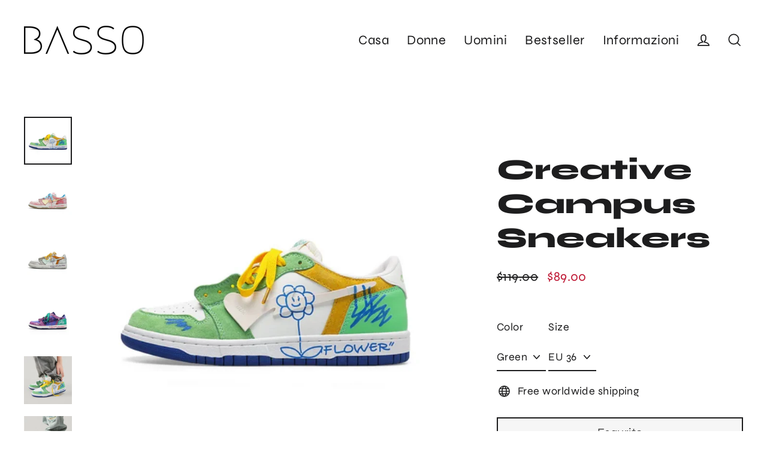

--- FILE ---
content_type: text/html; charset=utf-8
request_url: https://basso.co/it/products/creative-campus-sneakers
body_size: 37607
content:
<!doctype html>
<html class="no-js" lang="it" dir="ltr">
<head>
<!-- "snippets/limespot.liquid" was not rendered, the associated app was uninstalled -->

 
  <meta charset="utf-8">
  <meta http-equiv="X-UA-Compatible" content="IE=edge">
  <meta name="viewport" content="width=device-width,initial-scale=1">
  <meta name="theme-color" content="#ffd1dc">
  <link rel="canonical" href="https://basso.co/it/products/creative-campus-sneakers">
  <link rel="preconnect" href="https://cdn.shopify.com" crossorigin>
  <link rel="preconnect" href="https://fonts.shopifycdn.com" crossorigin>
  <link rel="dns-prefetch" href="https://ajax.googleapis.com">
  <link rel="dns-prefetch" href="https://maps.googleapis.com">
  <link rel="dns-prefetch" href="https://maps.gstatic.com"><link rel="shortcut icon" href="//basso.co/cdn/shop/files/bassofavicon32x32_32x32.webp?v=1667214049" type="image/png" /><title>Creative Campus Sneakers
&ndash; BASSO
</title>
<meta name="description" content="BASSO Exclusive. Not available in stores. Upper Material: Polyester Insole Material: Rubber Heel Height: Med (3cm-5cm) Fits true to size, take your normal size  "><meta property="og:site_name" content="BASSO">
  <meta property="og:url" content="https://basso.co/it/products/creative-campus-sneakers">
  <meta property="og:title" content="Creative Campus Sneakers">
  <meta property="og:type" content="product">
  <meta property="og:description" content="BASSO Exclusive. Not available in stores. Upper Material: Polyester Insole Material: Rubber Heel Height: Med (3cm-5cm) Fits true to size, take your normal size  "><meta property="og:image" content="http://basso.co/cdn/shop/files/3deffa80b0ae40f72b6343f181c690fd_1200x1200.png?v=1719106467"><meta property="og:image" content="http://basso.co/cdn/shop/files/231ac54d1806558575a2769dd03fb48e_1200x1200.png?v=1719106467"><meta property="og:image" content="http://basso.co/cdn/shop/files/eb5d5b11ef1711f726893c0320768755_1200x1200.png?v=1719106467">
  <meta property="og:image:secure_url" content="https://basso.co/cdn/shop/files/3deffa80b0ae40f72b6343f181c690fd_1200x1200.png?v=1719106467"><meta property="og:image:secure_url" content="https://basso.co/cdn/shop/files/231ac54d1806558575a2769dd03fb48e_1200x1200.png?v=1719106467"><meta property="og:image:secure_url" content="https://basso.co/cdn/shop/files/eb5d5b11ef1711f726893c0320768755_1200x1200.png?v=1719106467">
  <meta name="twitter:site" content="@">
  <meta name="twitter:card" content="summary_large_image">
  <meta name="twitter:title" content="Creative Campus Sneakers">
  <meta name="twitter:description" content="BASSO Exclusive. Not available in stores. Upper Material: Polyester Insole Material: Rubber Heel Height: Med (3cm-5cm) Fits true to size, take your normal size  ">
<script>window.performance && window.performance.mark && window.performance.mark('shopify.content_for_header.start');</script><meta id="shopify-digital-wallet" name="shopify-digital-wallet" content="/17182067/digital_wallets/dialog">
<meta name="shopify-checkout-api-token" content="712fbe3636ec60fe96ec81220b6cafb7">
<meta id="in-context-paypal-metadata" data-shop-id="17182067" data-venmo-supported="true" data-environment="production" data-locale="it_IT" data-paypal-v4="true" data-currency="USD">
<link rel="alternate" hreflang="x-default" href="https://basso.co/products/creative-campus-sneakers">
<link rel="alternate" hreflang="en" href="https://basso.co/products/creative-campus-sneakers">
<link rel="alternate" hreflang="fr" href="https://basso.co/fr/products/creative-campus-sneakers">
<link rel="alternate" hreflang="de" href="https://basso.co/de/products/creative-campus-sneakers">
<link rel="alternate" hreflang="it" href="https://basso.co/it/products/creative-campus-sneakers">
<link rel="alternate" hreflang="es" href="https://basso.co/es/products/creative-campus-sneakers">
<link rel="alternate" type="application/json+oembed" href="https://basso.co/it/products/creative-campus-sneakers.oembed">
<script async="async" src="/checkouts/internal/preloads.js?locale=it-US"></script>
<link rel="preconnect" href="https://shop.app" crossorigin="anonymous">
<script async="async" src="https://shop.app/checkouts/internal/preloads.js?locale=it-US&shop_id=17182067" crossorigin="anonymous"></script>
<script id="apple-pay-shop-capabilities" type="application/json">{"shopId":17182067,"countryCode":"US","currencyCode":"USD","merchantCapabilities":["supports3DS"],"merchantId":"gid:\/\/shopify\/Shop\/17182067","merchantName":"BASSO","requiredBillingContactFields":["postalAddress","email","phone"],"requiredShippingContactFields":["postalAddress","email","phone"],"shippingType":"shipping","supportedNetworks":["visa","masterCard","amex","discover","elo","jcb"],"total":{"type":"pending","label":"BASSO","amount":"1.00"},"shopifyPaymentsEnabled":true,"supportsSubscriptions":true}</script>
<script id="shopify-features" type="application/json">{"accessToken":"712fbe3636ec60fe96ec81220b6cafb7","betas":["rich-media-storefront-analytics"],"domain":"basso.co","predictiveSearch":true,"shopId":17182067,"locale":"it"}</script>
<script>var Shopify = Shopify || {};
Shopify.shop = "basso-official.myshopify.com";
Shopify.locale = "it";
Shopify.currency = {"active":"USD","rate":"1.0"};
Shopify.country = "US";
Shopify.theme = {"name":"Post Thanksgiving Sale","id":133642518684,"schema_name":"Streamline","schema_version":"6.1.0","theme_store_id":null,"role":"main"};
Shopify.theme.handle = "null";
Shopify.theme.style = {"id":null,"handle":null};
Shopify.cdnHost = "basso.co/cdn";
Shopify.routes = Shopify.routes || {};
Shopify.routes.root = "/it/";</script>
<script type="module">!function(o){(o.Shopify=o.Shopify||{}).modules=!0}(window);</script>
<script>!function(o){function n(){var o=[];function n(){o.push(Array.prototype.slice.apply(arguments))}return n.q=o,n}var t=o.Shopify=o.Shopify||{};t.loadFeatures=n(),t.autoloadFeatures=n()}(window);</script>
<script>
  window.ShopifyPay = window.ShopifyPay || {};
  window.ShopifyPay.apiHost = "shop.app\/pay";
  window.ShopifyPay.redirectState = null;
</script>
<script id="shop-js-analytics" type="application/json">{"pageType":"product"}</script>
<script defer="defer" async type="module" src="//basso.co/cdn/shopifycloud/shop-js/modules/v2/client.init-shop-cart-sync_x8TrURgt.it.esm.js"></script>
<script defer="defer" async type="module" src="//basso.co/cdn/shopifycloud/shop-js/modules/v2/chunk.common_BMf091Dh.esm.js"></script>
<script defer="defer" async type="module" src="//basso.co/cdn/shopifycloud/shop-js/modules/v2/chunk.modal_Ccb5hpjc.esm.js"></script>
<script type="module">
  await import("//basso.co/cdn/shopifycloud/shop-js/modules/v2/client.init-shop-cart-sync_x8TrURgt.it.esm.js");
await import("//basso.co/cdn/shopifycloud/shop-js/modules/v2/chunk.common_BMf091Dh.esm.js");
await import("//basso.co/cdn/shopifycloud/shop-js/modules/v2/chunk.modal_Ccb5hpjc.esm.js");

  window.Shopify.SignInWithShop?.initShopCartSync?.({"fedCMEnabled":true,"windoidEnabled":true});

</script>
<script defer="defer" async type="module" src="//basso.co/cdn/shopifycloud/shop-js/modules/v2/client.payment-terms_BfEgpMb9.it.esm.js"></script>
<script defer="defer" async type="module" src="//basso.co/cdn/shopifycloud/shop-js/modules/v2/chunk.common_BMf091Dh.esm.js"></script>
<script defer="defer" async type="module" src="//basso.co/cdn/shopifycloud/shop-js/modules/v2/chunk.modal_Ccb5hpjc.esm.js"></script>
<script type="module">
  await import("//basso.co/cdn/shopifycloud/shop-js/modules/v2/client.payment-terms_BfEgpMb9.it.esm.js");
await import("//basso.co/cdn/shopifycloud/shop-js/modules/v2/chunk.common_BMf091Dh.esm.js");
await import("//basso.co/cdn/shopifycloud/shop-js/modules/v2/chunk.modal_Ccb5hpjc.esm.js");

  
</script>
<script>
  window.Shopify = window.Shopify || {};
  if (!window.Shopify.featureAssets) window.Shopify.featureAssets = {};
  window.Shopify.featureAssets['shop-js'] = {"shop-cart-sync":["modules/v2/client.shop-cart-sync_D7vJUGKr.it.esm.js","modules/v2/chunk.common_BMf091Dh.esm.js","modules/v2/chunk.modal_Ccb5hpjc.esm.js"],"init-fed-cm":["modules/v2/client.init-fed-cm_BXv35qgo.it.esm.js","modules/v2/chunk.common_BMf091Dh.esm.js","modules/v2/chunk.modal_Ccb5hpjc.esm.js"],"init-shop-email-lookup-coordinator":["modules/v2/client.init-shop-email-lookup-coordinator_DzDw3Uhh.it.esm.js","modules/v2/chunk.common_BMf091Dh.esm.js","modules/v2/chunk.modal_Ccb5hpjc.esm.js"],"init-windoid":["modules/v2/client.init-windoid_DlvsVjNy.it.esm.js","modules/v2/chunk.common_BMf091Dh.esm.js","modules/v2/chunk.modal_Ccb5hpjc.esm.js"],"shop-button":["modules/v2/client.shop-button_C3Wyia3L.it.esm.js","modules/v2/chunk.common_BMf091Dh.esm.js","modules/v2/chunk.modal_Ccb5hpjc.esm.js"],"shop-cash-offers":["modules/v2/client.shop-cash-offers_k-bSj52U.it.esm.js","modules/v2/chunk.common_BMf091Dh.esm.js","modules/v2/chunk.modal_Ccb5hpjc.esm.js"],"shop-toast-manager":["modules/v2/client.shop-toast-manager_CSPYl6Cc.it.esm.js","modules/v2/chunk.common_BMf091Dh.esm.js","modules/v2/chunk.modal_Ccb5hpjc.esm.js"],"init-shop-cart-sync":["modules/v2/client.init-shop-cart-sync_x8TrURgt.it.esm.js","modules/v2/chunk.common_BMf091Dh.esm.js","modules/v2/chunk.modal_Ccb5hpjc.esm.js"],"init-customer-accounts-sign-up":["modules/v2/client.init-customer-accounts-sign-up_Cwe1qxzn.it.esm.js","modules/v2/client.shop-login-button_ac2IzQ_G.it.esm.js","modules/v2/chunk.common_BMf091Dh.esm.js","modules/v2/chunk.modal_Ccb5hpjc.esm.js"],"pay-button":["modules/v2/client.pay-button_kRwyK07L.it.esm.js","modules/v2/chunk.common_BMf091Dh.esm.js","modules/v2/chunk.modal_Ccb5hpjc.esm.js"],"init-customer-accounts":["modules/v2/client.init-customer-accounts_jLRjuLQ2.it.esm.js","modules/v2/client.shop-login-button_ac2IzQ_G.it.esm.js","modules/v2/chunk.common_BMf091Dh.esm.js","modules/v2/chunk.modal_Ccb5hpjc.esm.js"],"avatar":["modules/v2/client.avatar_BTnouDA3.it.esm.js"],"init-shop-for-new-customer-accounts":["modules/v2/client.init-shop-for-new-customer-accounts_ClZzYg6g.it.esm.js","modules/v2/client.shop-login-button_ac2IzQ_G.it.esm.js","modules/v2/chunk.common_BMf091Dh.esm.js","modules/v2/chunk.modal_Ccb5hpjc.esm.js"],"shop-follow-button":["modules/v2/client.shop-follow-button_DrIHux4Q.it.esm.js","modules/v2/chunk.common_BMf091Dh.esm.js","modules/v2/chunk.modal_Ccb5hpjc.esm.js"],"checkout-modal":["modules/v2/client.checkout-modal_xEqZMhS3.it.esm.js","modules/v2/chunk.common_BMf091Dh.esm.js","modules/v2/chunk.modal_Ccb5hpjc.esm.js"],"shop-login-button":["modules/v2/client.shop-login-button_ac2IzQ_G.it.esm.js","modules/v2/chunk.common_BMf091Dh.esm.js","modules/v2/chunk.modal_Ccb5hpjc.esm.js"],"lead-capture":["modules/v2/client.lead-capture_TxS39yFf.it.esm.js","modules/v2/chunk.common_BMf091Dh.esm.js","modules/v2/chunk.modal_Ccb5hpjc.esm.js"],"shop-login":["modules/v2/client.shop-login_D4y7B51r.it.esm.js","modules/v2/chunk.common_BMf091Dh.esm.js","modules/v2/chunk.modal_Ccb5hpjc.esm.js"],"payment-terms":["modules/v2/client.payment-terms_BfEgpMb9.it.esm.js","modules/v2/chunk.common_BMf091Dh.esm.js","modules/v2/chunk.modal_Ccb5hpjc.esm.js"]};
</script>
<script>(function() {
  var isLoaded = false;
  function asyncLoad() {
    if (isLoaded) return;
    isLoaded = true;
    var urls = ["\/\/cdn.shopify.com\/proxy\/87e570d460beaa60ed75873eaf80d300537d98ff03ecd6dca4ac3f0ac9ebfdea\/aicg-fe.fiidom.com\/shopify\/assets\/storefront\/features.js?shop=basso-official.myshopify.com\u0026sp-cache-control=cHVibGljLCBtYXgtYWdlPTkwMA","https:\/\/cdn.nfcube.com\/instafeed-34c688048766c6a08620b2eb31bde828.js?shop=basso-official.myshopify.com"];
    for (var i = 0; i < urls.length; i++) {
      var s = document.createElement('script');
      s.type = 'text/javascript';
      s.async = true;
      s.src = urls[i];
      var x = document.getElementsByTagName('script')[0];
      x.parentNode.insertBefore(s, x);
    }
  };
  if(window.attachEvent) {
    window.attachEvent('onload', asyncLoad);
  } else {
    window.addEventListener('load', asyncLoad, false);
  }
})();</script>
<script id="__st">var __st={"a":17182067,"offset":-21600,"reqid":"917e215b-ae3c-4240-a61a-ef6998958fb2-1770071403","pageurl":"basso.co\/it\/products\/creative-campus-sneakers","u":"c858a7d037b5","p":"product","rtyp":"product","rid":8166250774684};</script>
<script>window.ShopifyPaypalV4VisibilityTracking = true;</script>
<script id="captcha-bootstrap">!function(){'use strict';const t='contact',e='account',n='new_comment',o=[[t,t],['blogs',n],['comments',n],[t,'customer']],c=[[e,'customer_login'],[e,'guest_login'],[e,'recover_customer_password'],[e,'create_customer']],r=t=>t.map((([t,e])=>`form[action*='/${t}']:not([data-nocaptcha='true']) input[name='form_type'][value='${e}']`)).join(','),a=t=>()=>t?[...document.querySelectorAll(t)].map((t=>t.form)):[];function s(){const t=[...o],e=r(t);return a(e)}const i='password',u='form_key',d=['recaptcha-v3-token','g-recaptcha-response','h-captcha-response',i],f=()=>{try{return window.sessionStorage}catch{return}},m='__shopify_v',_=t=>t.elements[u];function p(t,e,n=!1){try{const o=window.sessionStorage,c=JSON.parse(o.getItem(e)),{data:r}=function(t){const{data:e,action:n}=t;return t[m]||n?{data:e,action:n}:{data:t,action:n}}(c);for(const[e,n]of Object.entries(r))t.elements[e]&&(t.elements[e].value=n);n&&o.removeItem(e)}catch(o){console.error('form repopulation failed',{error:o})}}const l='form_type',E='cptcha';function T(t){t.dataset[E]=!0}const w=window,h=w.document,L='Shopify',v='ce_forms',y='captcha';let A=!1;((t,e)=>{const n=(g='f06e6c50-85a8-45c8-87d0-21a2b65856fe',I='https://cdn.shopify.com/shopifycloud/storefront-forms-hcaptcha/ce_storefront_forms_captcha_hcaptcha.v1.5.2.iife.js',D={infoText:'Protetto da hCaptcha',privacyText:'Privacy',termsText:'Termini'},(t,e,n)=>{const o=w[L][v],c=o.bindForm;if(c)return c(t,g,e,D).then(n);var r;o.q.push([[t,g,e,D],n]),r=I,A||(h.body.append(Object.assign(h.createElement('script'),{id:'captcha-provider',async:!0,src:r})),A=!0)});var g,I,D;w[L]=w[L]||{},w[L][v]=w[L][v]||{},w[L][v].q=[],w[L][y]=w[L][y]||{},w[L][y].protect=function(t,e){n(t,void 0,e),T(t)},Object.freeze(w[L][y]),function(t,e,n,w,h,L){const[v,y,A,g]=function(t,e,n){const i=e?o:[],u=t?c:[],d=[...i,...u],f=r(d),m=r(i),_=r(d.filter((([t,e])=>n.includes(e))));return[a(f),a(m),a(_),s()]}(w,h,L),I=t=>{const e=t.target;return e instanceof HTMLFormElement?e:e&&e.form},D=t=>v().includes(t);t.addEventListener('submit',(t=>{const e=I(t);if(!e)return;const n=D(e)&&!e.dataset.hcaptchaBound&&!e.dataset.recaptchaBound,o=_(e),c=g().includes(e)&&(!o||!o.value);(n||c)&&t.preventDefault(),c&&!n&&(function(t){try{if(!f())return;!function(t){const e=f();if(!e)return;const n=_(t);if(!n)return;const o=n.value;o&&e.removeItem(o)}(t);const e=Array.from(Array(32),(()=>Math.random().toString(36)[2])).join('');!function(t,e){_(t)||t.append(Object.assign(document.createElement('input'),{type:'hidden',name:u})),t.elements[u].value=e}(t,e),function(t,e){const n=f();if(!n)return;const o=[...t.querySelectorAll(`input[type='${i}']`)].map((({name:t})=>t)),c=[...d,...o],r={};for(const[a,s]of new FormData(t).entries())c.includes(a)||(r[a]=s);n.setItem(e,JSON.stringify({[m]:1,action:t.action,data:r}))}(t,e)}catch(e){console.error('failed to persist form',e)}}(e),e.submit())}));const S=(t,e)=>{t&&!t.dataset[E]&&(n(t,e.some((e=>e===t))),T(t))};for(const o of['focusin','change'])t.addEventListener(o,(t=>{const e=I(t);D(e)&&S(e,y())}));const B=e.get('form_key'),M=e.get(l),P=B&&M;t.addEventListener('DOMContentLoaded',(()=>{const t=y();if(P)for(const e of t)e.elements[l].value===M&&p(e,B);[...new Set([...A(),...v().filter((t=>'true'===t.dataset.shopifyCaptcha))])].forEach((e=>S(e,t)))}))}(h,new URLSearchParams(w.location.search),n,t,e,['guest_login'])})(!0,!0)}();</script>
<script integrity="sha256-4kQ18oKyAcykRKYeNunJcIwy7WH5gtpwJnB7kiuLZ1E=" data-source-attribution="shopify.loadfeatures" defer="defer" src="//basso.co/cdn/shopifycloud/storefront/assets/storefront/load_feature-a0a9edcb.js" crossorigin="anonymous"></script>
<script crossorigin="anonymous" defer="defer" src="//basso.co/cdn/shopifycloud/storefront/assets/shopify_pay/storefront-65b4c6d7.js?v=20250812"></script>
<script data-source-attribution="shopify.dynamic_checkout.dynamic.init">var Shopify=Shopify||{};Shopify.PaymentButton=Shopify.PaymentButton||{isStorefrontPortableWallets:!0,init:function(){window.Shopify.PaymentButton.init=function(){};var t=document.createElement("script");t.src="https://basso.co/cdn/shopifycloud/portable-wallets/latest/portable-wallets.it.js",t.type="module",document.head.appendChild(t)}};
</script>
<script data-source-attribution="shopify.dynamic_checkout.buyer_consent">
  function portableWalletsHideBuyerConsent(e){var t=document.getElementById("shopify-buyer-consent"),n=document.getElementById("shopify-subscription-policy-button");t&&n&&(t.classList.add("hidden"),t.setAttribute("aria-hidden","true"),n.removeEventListener("click",e))}function portableWalletsShowBuyerConsent(e){var t=document.getElementById("shopify-buyer-consent"),n=document.getElementById("shopify-subscription-policy-button");t&&n&&(t.classList.remove("hidden"),t.removeAttribute("aria-hidden"),n.addEventListener("click",e))}window.Shopify?.PaymentButton&&(window.Shopify.PaymentButton.hideBuyerConsent=portableWalletsHideBuyerConsent,window.Shopify.PaymentButton.showBuyerConsent=portableWalletsShowBuyerConsent);
</script>
<script>
  function portableWalletsCleanup(e){e&&e.src&&console.error("Failed to load portable wallets script "+e.src);var t=document.querySelectorAll("shopify-accelerated-checkout .shopify-payment-button__skeleton, shopify-accelerated-checkout-cart .wallet-cart-button__skeleton"),e=document.getElementById("shopify-buyer-consent");for(let e=0;e<t.length;e++)t[e].remove();e&&e.remove()}function portableWalletsNotLoadedAsModule(e){e instanceof ErrorEvent&&"string"==typeof e.message&&e.message.includes("import.meta")&&"string"==typeof e.filename&&e.filename.includes("portable-wallets")&&(window.removeEventListener("error",portableWalletsNotLoadedAsModule),window.Shopify.PaymentButton.failedToLoad=e,"loading"===document.readyState?document.addEventListener("DOMContentLoaded",window.Shopify.PaymentButton.init):window.Shopify.PaymentButton.init())}window.addEventListener("error",portableWalletsNotLoadedAsModule);
</script>

<script type="module" src="https://basso.co/cdn/shopifycloud/portable-wallets/latest/portable-wallets.it.js" onError="portableWalletsCleanup(this)" crossorigin="anonymous"></script>
<script nomodule>
  document.addEventListener("DOMContentLoaded", portableWalletsCleanup);
</script>

<link id="shopify-accelerated-checkout-styles" rel="stylesheet" media="screen" href="https://basso.co/cdn/shopifycloud/portable-wallets/latest/accelerated-checkout-backwards-compat.css" crossorigin="anonymous">
<style id="shopify-accelerated-checkout-cart">
        #shopify-buyer-consent {
  margin-top: 1em;
  display: inline-block;
  width: 100%;
}

#shopify-buyer-consent.hidden {
  display: none;
}

#shopify-subscription-policy-button {
  background: none;
  border: none;
  padding: 0;
  text-decoration: underline;
  font-size: inherit;
  cursor: pointer;
}

#shopify-subscription-policy-button::before {
  box-shadow: none;
}

      </style>

<script>window.performance && window.performance.mark && window.performance.mark('shopify.content_for_header.end');</script>

  <script>
    var theme = {
      stylesheet: "//basso.co/cdn/shop/t/184/assets/theme.css?v=11914998334464567801765101845",
      template: "product",
      routes: {
        home: "/it",
        cart: "/it/cart.js",
        cartPage: "/it/cart",
        cartAdd: "/it/cart/add.js",
        cartChange: "/it/cart/change.js"
      },
      strings: {
        addToCart: "Aggiungi al carrello",
        soldOut: "Esaurito",
        unavailable: "Non disponibile",
        regularPrice: "Prezzo di listino",
        salePrice: "Prezzo scontato",
        inStockLabel: "In magazzino, pronto per la spedizione",
        oneStockLabel: "Magazzino basso, [count] articolo rimasto",
        otherStockLabel: "Magazzino basso, [count] articoli rimasti",
        willNotShipUntil: "Pronto per la spedizione [date]",
        willBeInStockAfter: "Di nuovo in magazzino [date]",
        waitingForStock: "Inventario in arrivo",
        cartItems: "[count] articoli",
        cartConfirmDelete: "Sei sicuro di voler rimuovere questo articolo?",
        cartTermsConfirmation: "Devi accettare i termini e le condizioni di vendita per procedere al pagamento"
      },
      settings: {
        cartType: "sticky",
        isCustomerTemplate: false,
        moneyFormat: "\u003cspan class=money\u003e${{amount}}\u003c\/span\u003e",
        quickView: false,
        hoverProductGrid: false,
        themeName: 'Streamline',
        themeVersion: "6.1.0"
      }
    };

    document.documentElement.className = document.documentElement.className.replace('no-js', 'js');
  </script><style data-shopify>:root {
    --typeHeaderPrimary: Syne;
    --typeHeaderFallback: sans-serif;
    --typeHeaderSize: 48px;
    --typeHeaderStyle: normal;
    --typeHeaderWeight: 800;
    --typeHeaderLineHeight: 1.2;
    --typeHeaderSpacing: 0.0em;

    --typeBasePrimary:Syne;
    --typeBaseFallback:sans-serif;
    --typeBaseSize: 18px;
    --typeBaseWeight: 400;
    --typeBaseStyle: normal;
    --typeBaseSpacing: 0.025em;
    --typeBaseLineHeight: 1.5;

    
      --buttonRadius: 0px;
    

    --iconWeight: 4px;
    --iconLinecaps: miter;
  }

  

  .hero {
    background-image: linear-gradient(100deg, #dde5df 40%, #ffffff 63%, #dde5df 79%);
  }

  .placeholder-content,
  .image-wrap,
  .skrim__link,
  .pswp__img--placeholder {
    background-image: linear-gradient(100deg, rgba(0,0,0,0) 40%, rgba(0, 0, 0, 0.0) 63%, rgba(0,0,0,0) 79%);
  }</style><style>
  @font-face {
  font-family: Syne;
  font-weight: 800;
  font-style: normal;
  font-display: swap;
  src: url("//basso.co/cdn/fonts/syne/syne_n8.49bf155ca6064781c5b84cd1f9fc4bebf5ee7552.woff2") format("woff2"),
       url("//basso.co/cdn/fonts/syne/syne_n8.3057e548885d283ffe1fea40ba9872191e0da5b1.woff") format("woff");
}

  @font-face {
  font-family: Syne;
  font-weight: 400;
  font-style: normal;
  font-display: swap;
  src: url("//basso.co/cdn/fonts/syne/syne_n4.b88e400e60fde51acd23784507dc72a10cff7882.woff2") format("woff2"),
       url("//basso.co/cdn/fonts/syne/syne_n4.fc46970f0481adc9a91ff9453a41482f867a751c.woff") format("woff");
}


  @font-face {
  font-family: Syne;
  font-weight: 700;
  font-style: normal;
  font-display: swap;
  src: url("//basso.co/cdn/fonts/syne/syne_n7.71bcf7e9318b7a8ce2a714f6d6108b998ecf2290.woff2") format("woff2"),
       url("//basso.co/cdn/fonts/syne/syne_n7.7c2f6db20e5c34357b8b752313646e67963ba59e.woff") format("woff");
}

  
  

  body,
  input,
  textarea,
  button,
  select {
    -webkit-font-smoothing: antialiased;
    -webkit-text-size-adjust: 100%;
    text-rendering: optimizeSpeed;
    font-family: var(--typeBasePrimary), var(--typeBaseFallback);
    font-size: calc(var(--typeBaseSize) * 0.85);
    font-weight: var(--typeBaseWeight);
    font-style: var(--typeBaseStyle);
    letter-spacing: var(--typeBaseSpacing);
    line-height: var(--typeBaseLineHeight);
  }

  @media only screen and (min-width: 769px) {
    body,
    input,
    textarea,
    button,
    select {
      font-size: var(--typeBaseSize);
    }
  }

  .page-container,
  .overscroll-loader {
    display: none;
  }

  h1, .h1,
  h3, .h3,
  h4, .h4,
  h5, .h5,
  h6, .h6,
  .section-header__title,
  .spr-header-title.spr-header-title {
    font-family: var(--typeHeaderPrimary), var(--typeHeaderFallback);
    font-weight: var(--typeHeaderWeight);
    font-style: normal;
    letter-spacing: var(--typeHeaderSpacing);
    line-height: var(--typeHeaderLineHeight);
    word-break: break-word;

    
  }

  h2, .h2 {
    font-family: var(--typeBasePrimary), var(--typeBaseFallback);
    font-weight: var(--typeBaseWeight);
    letter-spacing: var(--typeBaseSpacing);
    line-height: var(--typeBaseLineHeight);
  }

  
  @keyframes pulse-fade {
    0% {
      opacity: 0;
    }
    50% {
      opacity: 1;
    }
    100% {
      opacity: 0;
    }
  }

  .splash-screen {
    box-sizing: border-box;
    display: flex;
    position: fixed;
    left: 0;
    top: 0;
    right: 0;
    bottom: 0;
    align-items: center;
    justify-content: center;
    z-index: 10001;
    background-color: #ffffff;
  }

  .splash-screen__loader {
    max-width: 80px;
  }

  @media only screen and (min-width: 769px) {
    .splash-screen__loader {
      max-width: 400px;
    }
  }

  .splash-screen img {
    display: block;
    max-width: 100%;
    border: 0 none;
    animation: pulse-fade 0.4s infinite linear;
  }

  .loader-text {
    letter-spacing: 0.2em;
    font-size: 1.5em;
    text-transform: uppercase;
    animation: pulse-fade 0.4s infinite linear;
  }

  .loader-logo {
    display: none;
    position: fixed;
    left: 0;
    top: 0;
    right: 0;
    bottom: 0;
    align-items: center;
    justify-content: center;
    background-color: #ffffff;
    z-index: 6000;
  }

  .loader-logo__img {
    display: block;
  }

  .transition-body {
    opacity: 0;
  }

  .btn--loading span:after {
    content: "Caricamento";
  }
</style>
<link href="//basso.co/cdn/shop/t/184/assets/theme.css?v=11914998334464567801765101845" rel="stylesheet" type="text/css" media="all" />
<link rel="stylesheet" href="//basso.co/cdn/shop/t/184/assets/country-flags.css"><script src="//basso.co/cdn/shop/t/184/assets/vendor-v6.js" defer="defer"></script>
  <script src="//basso.co/cdn/shop/t/184/assets/theme.js?v=44077091575873077401708023740" defer="defer"></script>

	<script>var loox_global_hash = '1765429461333';</script><script>var loox_pop_active = true;var loox_pop_display = {"home_page":false,"product_page":true,"cart_page":false,"other_pages":false};</script><style>.loox-reviews-default { max-width: 1200px; margin: 0 auto; }.loox-rating .loox-icon { color:#ffe9a1; }
:root { --lxs-rating-icon-color: #ffe9a1; }</style>
<meta name="google-site-verification" content="47zTWWbAfH8X0mcIC2etuegKwEP3KrQl_ZzhvRS-SIY" />

<script>
    
    
    
    
    var gsf_conversion_data = {page_type : 'product', event : 'view_item', data : {product_data : [{variant_id : 44129204895900, product_id : 8166250774684, name : "Creative Campus Sneakers", price : "89.00", currency : "USD", sku : "14:771;200000124:200000334", brand : "BASSO", variant : "Green / EU 36", category : "Sneakers", quantity : "0" }], total_price : "89.00", shop_currency : "USD"}};
    
</script>
<!-- BEGIN app block: shopify://apps/mp-size-chart-size-guide/blocks/app-embed/305100b1-3599-492a-a54d-54f196ff1f94 -->


  
  
  
  
  
  

  

  

  

  

  
    
    <!-- BEGIN app snippet: init-data --><script type="application/json" data-cfasync='false' class='mpSizeChart-script'>
  {
    "appData": {"appStatus":true,"isRemoveBranding":true,"campaigns":[{"id":"N4imPrtp5nsxtqmgUDeR","countries_all":true,"collectionPageInlinePosition":"after","countries":[],"showOnAllCollectionsPages":"SHOW_ALL","showOnHomePage":false,"homePageInlinePosition":"after","showOnCollectionPage":false,"productIds":[],"collectionPagePosition":"","collectionIds":[],"smartSelector":false,"shopDomain":"basso-official.myshopify.com","position":"","shopId":"L4C7l8sP0PRzleUqjCH6","inlinePosition":"after","homePagePosition":"","createdAt":"2024-01-26T02:14:48.179Z","displayType":"AUTOMATED","name":"Women Size Chart ","conditions":{"type":"ANY","conditions":[{"type":"COLLECTION","operation":"EQUALS","value":"Boots"},{"type":"COLLECTION","operation":"EQUALS","value":"High Heels"},{"type":"COLLECTION","operation":"EQUALS","value":"Sandals and Slippers"},{"type":"COLLECTION","operation":"EQUALS","value":"Women's Sneakers"}]},"status":true,"priority":10,"click":5478}],"metaFieldLength":1,"settings":{"buttonOrder":"iconText","showAdvanced":true,"applyBEMCss":true,"displayType":"float-button","position":".product-block--sales-point","linkText":"Size","buttonPosition":"middle-right","buttonInlinePosition":"custom","buttonRotation":true,"buttonWidth":"110","buttonHeight":"40","buttonBorderRadius":9,"inlinePosition":"before","showMobile":true,"mobilePosition":"top","hideText":true,"linkBgColor":"#FFFFFF","linkTextColor":"#232323","linkIcon":"https://cdn1.avada.io/sizechart/002-ruler-1.svg","customIcon":false,"modalHeader":"Size guides","modalPosition":"modal-center","modalBgColor":"#FFFFFF","modalTextColor":"#232323","modalOverlayColor":"#7b7b7b","modalBorderRadius":8,"modalShadow":true,"enableGa":false,"customCss":"","tableAnimation":true,"tableHoverColor":"#FFFFFF","homePagePosition":"","homePageInlinePosition":"after","collectionPagePosition":"","collectionPageInlinePosition":"after","mediaVideoSize":50,"mediaImageSize":50,"reminderTime":15,"reminderContent":"Refer to Size Chart for easy size selection","modalWidth":95,"modalHeight":64,"modalTop":18,"modalLeft":8,"modalRight":0,"id":"P9YSegf4Ra1dDGgoliqQ","hasCustomCss":true,"shopDomain":"basso-official.myshopify.com","shopId":"L4C7l8sP0PRzleUqjCH6","disableWatermark":false,"createdAt":{"_seconds":1639512921,"_nanoseconds":980000000}},"shopId":"L4C7l8sP0PRzleUqjCH6","lastUpdated":"2025-02-18T18:27:31.841Z"},
    "campaignsList": [[{"id":"N4imPrtp5nsxtqmgUDeR","contentConfigs":[{"position":0,"value":"<h3 style=\"font-weight: 600; font-size: 1.8rem;\">Women's Shoes Size Chart</h3><p><strong style=\"color: rgb(255, 0, 0);\">Fits smaller than usual! Consider to choose one size up.&nbsp;</strong></p>","selected":false,"chosen":false},{"position":1,"value":"<table style=\"width: 100%\"><tbody><tr><th>FOOT LENGTH</th><th>EU SIZE</th><th>UK SIZE</th><th>US SIZE</th></tr><tr><td style=\"background-color: rgb(217, 217, 217);\"><strong>22</strong></td><td style=\"background-color: rgb(217, 217, 217);\">34</td><td style=\"background-color: rgb(217, 217, 217);\">2</td><td style=\"background-color: rgb(217, 217, 217);\">4</td></tr><tr><td><strong>22.5</strong></td><td>35</td><td>2.5</td><td>4.5</td></tr><tr><td style=\"background-color: rgb(217, 217, 217);\"><strong>23</strong></td><td style=\"background-color: rgb(217, 217, 217);\">36</td><td style=\"background-color: rgb(217, 217, 217);\">3.5</td><td style=\"background-color: rgb(217, 217, 217);\">5.5</td></tr><tr><td><strong>23.5</strong></td><td>37</td><td>4</td><td>6</td></tr><tr><td style=\"background-color: rgb(217, 217, 217);\"><strong>24</strong></td><td style=\"background-color: rgb(217, 217, 217);\">38</td><td style=\"background-color: rgb(217, 217, 217);\">5</td><td style=\"background-color: rgb(217, 217, 217);\">7</td></tr><tr><td><strong>24.5</strong></td><td>39</td><td>6</td><td>8</td></tr><tr><td style=\"background-color: rgb(217, 217, 217);\"><strong>25</strong></td><td style=\"background-color: rgb(217, 217, 217);\">40</td><td style=\"background-color: rgb(217, 217, 217);\">6.5</td><td style=\"background-color: rgb(217, 217, 217);\">8.5</td></tr><tr><td><strong>25.5</strong></td><td>41</td><td>7</td><td>9</td></tr><tr><td style=\"background-color: rgb(217, 217, 217);\"><strong>26</strong></td><td style=\"background-color: rgb(217, 217, 217);\">42</td><td style=\"background-color: rgb(217, 217, 217);\">8</td><td style=\"background-color: rgb(217, 217, 217);\">10</td></tr><tr><td><strong>26.5</strong></td><td>43</td><td>9</td><td>11</td></tr><tr><td style=\"background-color: rgb(217, 217, 217);\"><strong>27</strong></td><td style=\"background-color: rgb(217, 217, 217);\">44</td><td style=\"background-color: rgb(217, 217, 217);\">10</td><td style=\"background-color: rgb(217, 217, 217);\">12</td></tr><tr><td><strong>27.5</strong></td><td>45</td><td>11</td><td>13</td></tr><tr><td style=\"background-color: rgb(217, 217, 217);\"><strong>28</strong></td><td style=\"background-color: rgb(217, 217, 217);\">46</td><td style=\"background-color: rgb(217, 217, 217);\">12</td><td style=\"background-color: rgb(217, 217, 217);\">14</td></tr><tr><td><strong>28.5</strong></td><td>47</td><td>13</td><td>15</td></tr><tr><td style=\"background-color: rgb(217, 217, 217);\"><strong>29</strong></td><td style=\"background-color: rgb(217, 217, 217);\">48</td><td style=\"background-color: rgb(217, 217, 217);\">14</td><td style=\"background-color: rgb(217, 217, 217);\">16</td></tr></tbody></table>","selected":false,"chosen":false}]}]
],
    "sizingPageBlocks": [],
    "product": {
      "id": 8166250774684,
      "title": "Creative Campus Sneakers",
      "type": "Sneakers",
      "vendor": "BASSO",
      "tags": ["23\/6","38","Best quality sneakers","Best selling Sneakers","best sneakers for girls","boys white sneakers","Casual Running Sneakers","forever comfort sneakers","good looking Sneakers","men sneakers","men Sneakers online","New arrival Sneakers","Sexy Leather Sneakers","sneakers","sneakers fo men","sneakers for boys","sneakers for men","sneakers for men clearance","sneakers for summer","summer sneakers"],
      "handle": "creative-campus-sneakers",
      "collections": [411194506,198582239388,35159212055,292760354972,150859743255,"I prodotti più venduti","Nuove sneaker","Nuovi arrivi","Scarpe da uomo","tutti"]
    },
    "template": "product",
    "collectionId": null,
    "isDesignMode": false
  }
</script>


<script type="text/javascript">
  try {
    const getSC = () => {
      try {
        const el = document.querySelector('.mpSizeChart-script');
        if (!el) throw {message: 'Cannot find script block!'};

        let data;
        try {
          data = JSON.parse(el.textContent);
        } catch (e) {
          throw e
        }

        const {appData, campaignsList, sizingPageBlocks = [], ...props} = data;
        const {sizingPage = {}, ...rest} = appData;
        return {...props, ...rest, campaignsList: campaignsList.flat(), sizingPage: {...sizingPage, blocks: sizingPageBlocks?.flat()}};
      } catch (e) {
        console.warn(e.message)
        return {}
      }
    }

    if (!window?.AVADA_SC) window.AVADA_SC = getSC();
    window.AVADA_SC = {...window.AVADA_SC, ...getSC()};
  } catch (e) {
    console.error('Error assigning Size Chart variables', e);
  }
</script>
<!-- END app snippet -->
    <script src='https://cdn.shopify.com/extensions/019c007b-c169-7f29-8365-e68b73462413/mp-size-chart-size-guide-224/assets/mp-size-chart-main.min.js' defer></script>
  



<!-- END app block --><link href="https://monorail-edge.shopifysvc.com" rel="dns-prefetch">
<script>(function(){if ("sendBeacon" in navigator && "performance" in window) {try {var session_token_from_headers = performance.getEntriesByType('navigation')[0].serverTiming.find(x => x.name == '_s').description;} catch {var session_token_from_headers = undefined;}var session_cookie_matches = document.cookie.match(/_shopify_s=([^;]*)/);var session_token_from_cookie = session_cookie_matches && session_cookie_matches.length === 2 ? session_cookie_matches[1] : "";var session_token = session_token_from_headers || session_token_from_cookie || "";function handle_abandonment_event(e) {var entries = performance.getEntries().filter(function(entry) {return /monorail-edge.shopifysvc.com/.test(entry.name);});if (!window.abandonment_tracked && entries.length === 0) {window.abandonment_tracked = true;var currentMs = Date.now();var navigation_start = performance.timing.navigationStart;var payload = {shop_id: 17182067,url: window.location.href,navigation_start,duration: currentMs - navigation_start,session_token,page_type: "product"};window.navigator.sendBeacon("https://monorail-edge.shopifysvc.com/v1/produce", JSON.stringify({schema_id: "online_store_buyer_site_abandonment/1.1",payload: payload,metadata: {event_created_at_ms: currentMs,event_sent_at_ms: currentMs}}));}}window.addEventListener('pagehide', handle_abandonment_event);}}());</script>
<script id="web-pixels-manager-setup">(function e(e,d,r,n,o){if(void 0===o&&(o={}),!Boolean(null===(a=null===(i=window.Shopify)||void 0===i?void 0:i.analytics)||void 0===a?void 0:a.replayQueue)){var i,a;window.Shopify=window.Shopify||{};var t=window.Shopify;t.analytics=t.analytics||{};var s=t.analytics;s.replayQueue=[],s.publish=function(e,d,r){return s.replayQueue.push([e,d,r]),!0};try{self.performance.mark("wpm:start")}catch(e){}var l=function(){var e={modern:/Edge?\/(1{2}[4-9]|1[2-9]\d|[2-9]\d{2}|\d{4,})\.\d+(\.\d+|)|Firefox\/(1{2}[4-9]|1[2-9]\d|[2-9]\d{2}|\d{4,})\.\d+(\.\d+|)|Chrom(ium|e)\/(9{2}|\d{3,})\.\d+(\.\d+|)|(Maci|X1{2}).+ Version\/(15\.\d+|(1[6-9]|[2-9]\d|\d{3,})\.\d+)([,.]\d+|)( \(\w+\)|)( Mobile\/\w+|) Safari\/|Chrome.+OPR\/(9{2}|\d{3,})\.\d+\.\d+|(CPU[ +]OS|iPhone[ +]OS|CPU[ +]iPhone|CPU IPhone OS|CPU iPad OS)[ +]+(15[._]\d+|(1[6-9]|[2-9]\d|\d{3,})[._]\d+)([._]\d+|)|Android:?[ /-](13[3-9]|1[4-9]\d|[2-9]\d{2}|\d{4,})(\.\d+|)(\.\d+|)|Android.+Firefox\/(13[5-9]|1[4-9]\d|[2-9]\d{2}|\d{4,})\.\d+(\.\d+|)|Android.+Chrom(ium|e)\/(13[3-9]|1[4-9]\d|[2-9]\d{2}|\d{4,})\.\d+(\.\d+|)|SamsungBrowser\/([2-9]\d|\d{3,})\.\d+/,legacy:/Edge?\/(1[6-9]|[2-9]\d|\d{3,})\.\d+(\.\d+|)|Firefox\/(5[4-9]|[6-9]\d|\d{3,})\.\d+(\.\d+|)|Chrom(ium|e)\/(5[1-9]|[6-9]\d|\d{3,})\.\d+(\.\d+|)([\d.]+$|.*Safari\/(?![\d.]+ Edge\/[\d.]+$))|(Maci|X1{2}).+ Version\/(10\.\d+|(1[1-9]|[2-9]\d|\d{3,})\.\d+)([,.]\d+|)( \(\w+\)|)( Mobile\/\w+|) Safari\/|Chrome.+OPR\/(3[89]|[4-9]\d|\d{3,})\.\d+\.\d+|(CPU[ +]OS|iPhone[ +]OS|CPU[ +]iPhone|CPU IPhone OS|CPU iPad OS)[ +]+(10[._]\d+|(1[1-9]|[2-9]\d|\d{3,})[._]\d+)([._]\d+|)|Android:?[ /-](13[3-9]|1[4-9]\d|[2-9]\d{2}|\d{4,})(\.\d+|)(\.\d+|)|Mobile Safari.+OPR\/([89]\d|\d{3,})\.\d+\.\d+|Android.+Firefox\/(13[5-9]|1[4-9]\d|[2-9]\d{2}|\d{4,})\.\d+(\.\d+|)|Android.+Chrom(ium|e)\/(13[3-9]|1[4-9]\d|[2-9]\d{2}|\d{4,})\.\d+(\.\d+|)|Android.+(UC? ?Browser|UCWEB|U3)[ /]?(15\.([5-9]|\d{2,})|(1[6-9]|[2-9]\d|\d{3,})\.\d+)\.\d+|SamsungBrowser\/(5\.\d+|([6-9]|\d{2,})\.\d+)|Android.+MQ{2}Browser\/(14(\.(9|\d{2,})|)|(1[5-9]|[2-9]\d|\d{3,})(\.\d+|))(\.\d+|)|K[Aa][Ii]OS\/(3\.\d+|([4-9]|\d{2,})\.\d+)(\.\d+|)/},d=e.modern,r=e.legacy,n=navigator.userAgent;return n.match(d)?"modern":n.match(r)?"legacy":"unknown"}(),u="modern"===l?"modern":"legacy",c=(null!=n?n:{modern:"",legacy:""})[u],f=function(e){return[e.baseUrl,"/wpm","/b",e.hashVersion,"modern"===e.buildTarget?"m":"l",".js"].join("")}({baseUrl:d,hashVersion:r,buildTarget:u}),m=function(e){var d=e.version,r=e.bundleTarget,n=e.surface,o=e.pageUrl,i=e.monorailEndpoint;return{emit:function(e){var a=e.status,t=e.errorMsg,s=(new Date).getTime(),l=JSON.stringify({metadata:{event_sent_at_ms:s},events:[{schema_id:"web_pixels_manager_load/3.1",payload:{version:d,bundle_target:r,page_url:o,status:a,surface:n,error_msg:t},metadata:{event_created_at_ms:s}}]});if(!i)return console&&console.warn&&console.warn("[Web Pixels Manager] No Monorail endpoint provided, skipping logging."),!1;try{return self.navigator.sendBeacon.bind(self.navigator)(i,l)}catch(e){}var u=new XMLHttpRequest;try{return u.open("POST",i,!0),u.setRequestHeader("Content-Type","text/plain"),u.send(l),!0}catch(e){return console&&console.warn&&console.warn("[Web Pixels Manager] Got an unhandled error while logging to Monorail."),!1}}}}({version:r,bundleTarget:l,surface:e.surface,pageUrl:self.location.href,monorailEndpoint:e.monorailEndpoint});try{o.browserTarget=l,function(e){var d=e.src,r=e.async,n=void 0===r||r,o=e.onload,i=e.onerror,a=e.sri,t=e.scriptDataAttributes,s=void 0===t?{}:t,l=document.createElement("script"),u=document.querySelector("head"),c=document.querySelector("body");if(l.async=n,l.src=d,a&&(l.integrity=a,l.crossOrigin="anonymous"),s)for(var f in s)if(Object.prototype.hasOwnProperty.call(s,f))try{l.dataset[f]=s[f]}catch(e){}if(o&&l.addEventListener("load",o),i&&l.addEventListener("error",i),u)u.appendChild(l);else{if(!c)throw new Error("Did not find a head or body element to append the script");c.appendChild(l)}}({src:f,async:!0,onload:function(){if(!function(){var e,d;return Boolean(null===(d=null===(e=window.Shopify)||void 0===e?void 0:e.analytics)||void 0===d?void 0:d.initialized)}()){var d=window.webPixelsManager.init(e)||void 0;if(d){var r=window.Shopify.analytics;r.replayQueue.forEach((function(e){var r=e[0],n=e[1],o=e[2];d.publishCustomEvent(r,n,o)})),r.replayQueue=[],r.publish=d.publishCustomEvent,r.visitor=d.visitor,r.initialized=!0}}},onerror:function(){return m.emit({status:"failed",errorMsg:"".concat(f," has failed to load")})},sri:function(e){var d=/^sha384-[A-Za-z0-9+/=]+$/;return"string"==typeof e&&d.test(e)}(c)?c:"",scriptDataAttributes:o}),m.emit({status:"loading"})}catch(e){m.emit({status:"failed",errorMsg:(null==e?void 0:e.message)||"Unknown error"})}}})({shopId: 17182067,storefrontBaseUrl: "https://basso.co",extensionsBaseUrl: "https://extensions.shopifycdn.com/cdn/shopifycloud/web-pixels-manager",monorailEndpoint: "https://monorail-edge.shopifysvc.com/unstable/produce_batch",surface: "storefront-renderer",enabledBetaFlags: ["2dca8a86"],webPixelsConfigList: [{"id":"1347715228","configuration":"{\"account_ID\":\"84221\",\"google_analytics_tracking_tag\":\"1\",\"measurement_id\":\"2\",\"api_secret\":\"3\",\"shop_settings\":\"{\\\"custom_pixel_script\\\":\\\"https:\\\\\\\/\\\\\\\/storage.googleapis.com\\\\\\\/gsf-scripts\\\\\\\/custom-pixels\\\\\\\/basso-official.js\\\"}\"}","eventPayloadVersion":"v1","runtimeContext":"LAX","scriptVersion":"c6b888297782ed4a1cba19cda43d6625","type":"APP","apiClientId":1558137,"privacyPurposes":[],"dataSharingAdjustments":{"protectedCustomerApprovalScopes":["read_customer_address","read_customer_email","read_customer_name","read_customer_personal_data","read_customer_phone"]}},{"id":"443580572","configuration":"{\"pixelCode\":\"C80OQHTTSIPDF1VIHUK0\"}","eventPayloadVersion":"v1","runtimeContext":"STRICT","scriptVersion":"22e92c2ad45662f435e4801458fb78cc","type":"APP","apiClientId":4383523,"privacyPurposes":["ANALYTICS","MARKETING","SALE_OF_DATA"],"dataSharingAdjustments":{"protectedCustomerApprovalScopes":["read_customer_address","read_customer_email","read_customer_name","read_customer_personal_data","read_customer_phone"]}},{"id":"148799644","configuration":"{\"pixel_id\":\"223690851438855\",\"pixel_type\":\"facebook_pixel\",\"metaapp_system_user_token\":\"-\"}","eventPayloadVersion":"v1","runtimeContext":"OPEN","scriptVersion":"ca16bc87fe92b6042fbaa3acc2fbdaa6","type":"APP","apiClientId":2329312,"privacyPurposes":["ANALYTICS","MARKETING","SALE_OF_DATA"],"dataSharingAdjustments":{"protectedCustomerApprovalScopes":["read_customer_address","read_customer_email","read_customer_name","read_customer_personal_data","read_customer_phone"]}},{"id":"97878172","configuration":"{\"tagID\":\"2612350892098\"}","eventPayloadVersion":"v1","runtimeContext":"STRICT","scriptVersion":"18031546ee651571ed29edbe71a3550b","type":"APP","apiClientId":3009811,"privacyPurposes":["ANALYTICS","MARKETING","SALE_OF_DATA"],"dataSharingAdjustments":{"protectedCustomerApprovalScopes":["read_customer_address","read_customer_email","read_customer_name","read_customer_personal_data","read_customer_phone"]}},{"id":"shopify-app-pixel","configuration":"{}","eventPayloadVersion":"v1","runtimeContext":"STRICT","scriptVersion":"0450","apiClientId":"shopify-pixel","type":"APP","privacyPurposes":["ANALYTICS","MARKETING"]},{"id":"shopify-custom-pixel","eventPayloadVersion":"v1","runtimeContext":"LAX","scriptVersion":"0450","apiClientId":"shopify-pixel","type":"CUSTOM","privacyPurposes":["ANALYTICS","MARKETING"]}],isMerchantRequest: false,initData: {"shop":{"name":"BASSO","paymentSettings":{"currencyCode":"USD"},"myshopifyDomain":"basso-official.myshopify.com","countryCode":"US","storefrontUrl":"https:\/\/basso.co\/it"},"customer":null,"cart":null,"checkout":null,"productVariants":[{"price":{"amount":89.0,"currencyCode":"USD"},"product":{"title":"Creative Campus Sneakers","vendor":"BASSO","id":"8166250774684","untranslatedTitle":"Creative Campus Sneakers","url":"\/it\/products\/creative-campus-sneakers","type":"Sneakers"},"id":"44129204895900","image":{"src":"\/\/basso.co\/cdn\/shop\/files\/3deffa80b0ae40f72b6343f181c690fd.png?v=1719106467"},"sku":"14:771;200000124:200000334","title":"Green \/ EU 36","untranslatedTitle":"Green \/ EU 36"},{"price":{"amount":89.0,"currencyCode":"USD"},"product":{"title":"Creative Campus Sneakers","vendor":"BASSO","id":"8166250774684","untranslatedTitle":"Creative Campus Sneakers","url":"\/it\/products\/creative-campus-sneakers","type":"Sneakers"},"id":"44129204928668","image":{"src":"\/\/basso.co\/cdn\/shop\/files\/231ac54d1806558575a2769dd03fb48e.png?v=1719106467"},"sku":"14:1254;200000124:200000334","title":"Pink \/ EU 36","untranslatedTitle":"Pink \/ EU 36"},{"price":{"amount":89.0,"currencyCode":"USD"},"product":{"title":"Creative Campus Sneakers","vendor":"BASSO","id":"8166250774684","untranslatedTitle":"Creative Campus Sneakers","url":"\/it\/products\/creative-campus-sneakers","type":"Sneakers"},"id":"44129204961436","image":{"src":"\/\/basso.co\/cdn\/shop\/files\/eb5d5b11ef1711f726893c0320768755.png?v=1719106467"},"sku":"14:365458;200000124:200000334","title":"White \/ EU 36","untranslatedTitle":"White \/ EU 36"},{"price":{"amount":89.0,"currencyCode":"USD"},"product":{"title":"Creative Campus Sneakers","vendor":"BASSO","id":"8166250774684","untranslatedTitle":"Creative Campus Sneakers","url":"\/it\/products\/creative-campus-sneakers","type":"Sneakers"},"id":"44129204994204","image":{"src":"\/\/basso.co\/cdn\/shop\/files\/11b73d2304938e59aa4fd799872d0951.png?v=1719106467"},"sku":"14:496;200000124:200000334","title":"Purple \/ EU 36","untranslatedTitle":"Purple \/ EU 36"},{"price":{"amount":89.0,"currencyCode":"USD"},"product":{"title":"Creative Campus Sneakers","vendor":"BASSO","id":"8166250774684","untranslatedTitle":"Creative Campus Sneakers","url":"\/it\/products\/creative-campus-sneakers","type":"Sneakers"},"id":"44129205026972","image":{"src":"\/\/basso.co\/cdn\/shop\/files\/3deffa80b0ae40f72b6343f181c690fd.png?v=1719106467"},"sku":"14:771;200000124:100010482","title":"Green \/ EU 37","untranslatedTitle":"Green \/ EU 37"},{"price":{"amount":89.0,"currencyCode":"USD"},"product":{"title":"Creative Campus Sneakers","vendor":"BASSO","id":"8166250774684","untranslatedTitle":"Creative Campus Sneakers","url":"\/it\/products\/creative-campus-sneakers","type":"Sneakers"},"id":"44129205059740","image":{"src":"\/\/basso.co\/cdn\/shop\/files\/231ac54d1806558575a2769dd03fb48e.png?v=1719106467"},"sku":"14:1254;200000124:100010482","title":"Pink \/ EU 37","untranslatedTitle":"Pink \/ EU 37"},{"price":{"amount":89.0,"currencyCode":"USD"},"product":{"title":"Creative Campus Sneakers","vendor":"BASSO","id":"8166250774684","untranslatedTitle":"Creative Campus Sneakers","url":"\/it\/products\/creative-campus-sneakers","type":"Sneakers"},"id":"44129205092508","image":{"src":"\/\/basso.co\/cdn\/shop\/files\/eb5d5b11ef1711f726893c0320768755.png?v=1719106467"},"sku":"14:365458;200000124:100010482","title":"White \/ EU 37","untranslatedTitle":"White \/ EU 37"},{"price":{"amount":89.0,"currencyCode":"USD"},"product":{"title":"Creative Campus Sneakers","vendor":"BASSO","id":"8166250774684","untranslatedTitle":"Creative Campus Sneakers","url":"\/it\/products\/creative-campus-sneakers","type":"Sneakers"},"id":"44129205125276","image":{"src":"\/\/basso.co\/cdn\/shop\/files\/11b73d2304938e59aa4fd799872d0951.png?v=1719106467"},"sku":"14:496;200000124:100010482","title":"Purple \/ EU 37","untranslatedTitle":"Purple \/ EU 37"},{"price":{"amount":89.0,"currencyCode":"USD"},"product":{"title":"Creative Campus Sneakers","vendor":"BASSO","id":"8166250774684","untranslatedTitle":"Creative Campus Sneakers","url":"\/it\/products\/creative-campus-sneakers","type":"Sneakers"},"id":"44129205158044","image":{"src":"\/\/basso.co\/cdn\/shop\/files\/3deffa80b0ae40f72b6343f181c690fd.png?v=1719106467"},"sku":"14:771;200000124:200000898","title":"Green \/ EU 38","untranslatedTitle":"Green \/ EU 38"},{"price":{"amount":89.0,"currencyCode":"USD"},"product":{"title":"Creative Campus Sneakers","vendor":"BASSO","id":"8166250774684","untranslatedTitle":"Creative Campus Sneakers","url":"\/it\/products\/creative-campus-sneakers","type":"Sneakers"},"id":"44129205190812","image":{"src":"\/\/basso.co\/cdn\/shop\/files\/231ac54d1806558575a2769dd03fb48e.png?v=1719106467"},"sku":"14:1254;200000124:200000898","title":"Pink \/ EU 38","untranslatedTitle":"Pink \/ EU 38"},{"price":{"amount":89.0,"currencyCode":"USD"},"product":{"title":"Creative Campus Sneakers","vendor":"BASSO","id":"8166250774684","untranslatedTitle":"Creative Campus Sneakers","url":"\/it\/products\/creative-campus-sneakers","type":"Sneakers"},"id":"44129205223580","image":{"src":"\/\/basso.co\/cdn\/shop\/files\/eb5d5b11ef1711f726893c0320768755.png?v=1719106467"},"sku":"14:365458;200000124:200000898","title":"White \/ EU 38","untranslatedTitle":"White \/ EU 38"},{"price":{"amount":89.0,"currencyCode":"USD"},"product":{"title":"Creative Campus Sneakers","vendor":"BASSO","id":"8166250774684","untranslatedTitle":"Creative Campus Sneakers","url":"\/it\/products\/creative-campus-sneakers","type":"Sneakers"},"id":"44129205256348","image":{"src":"\/\/basso.co\/cdn\/shop\/files\/11b73d2304938e59aa4fd799872d0951.png?v=1719106467"},"sku":"14:496;200000124:200000898","title":"Purple \/ EU 38","untranslatedTitle":"Purple \/ EU 38"},{"price":{"amount":89.0,"currencyCode":"USD"},"product":{"title":"Creative Campus Sneakers","vendor":"BASSO","id":"8166250774684","untranslatedTitle":"Creative Campus Sneakers","url":"\/it\/products\/creative-campus-sneakers","type":"Sneakers"},"id":"44129205289116","image":{"src":"\/\/basso.co\/cdn\/shop\/files\/3deffa80b0ae40f72b6343f181c690fd.png?v=1719106467"},"sku":"14:771;200000124:200000364","title":"Green \/ EU 39","untranslatedTitle":"Green \/ EU 39"},{"price":{"amount":89.0,"currencyCode":"USD"},"product":{"title":"Creative Campus Sneakers","vendor":"BASSO","id":"8166250774684","untranslatedTitle":"Creative Campus Sneakers","url":"\/it\/products\/creative-campus-sneakers","type":"Sneakers"},"id":"44129205321884","image":{"src":"\/\/basso.co\/cdn\/shop\/files\/231ac54d1806558575a2769dd03fb48e.png?v=1719106467"},"sku":"14:1254;200000124:200000364","title":"Pink \/ EU 39","untranslatedTitle":"Pink \/ EU 39"},{"price":{"amount":89.0,"currencyCode":"USD"},"product":{"title":"Creative Campus Sneakers","vendor":"BASSO","id":"8166250774684","untranslatedTitle":"Creative Campus Sneakers","url":"\/it\/products\/creative-campus-sneakers","type":"Sneakers"},"id":"44129205354652","image":{"src":"\/\/basso.co\/cdn\/shop\/files\/eb5d5b11ef1711f726893c0320768755.png?v=1719106467"},"sku":"14:365458;200000124:200000364","title":"White \/ EU 39","untranslatedTitle":"White \/ EU 39"},{"price":{"amount":89.0,"currencyCode":"USD"},"product":{"title":"Creative Campus Sneakers","vendor":"BASSO","id":"8166250774684","untranslatedTitle":"Creative Campus Sneakers","url":"\/it\/products\/creative-campus-sneakers","type":"Sneakers"},"id":"44129205387420","image":{"src":"\/\/basso.co\/cdn\/shop\/files\/11b73d2304938e59aa4fd799872d0951.png?v=1719106467"},"sku":"14:496;200000124:200000364","title":"Purple \/ EU 39","untranslatedTitle":"Purple \/ EU 39"},{"price":{"amount":89.0,"currencyCode":"USD"},"product":{"title":"Creative Campus Sneakers","vendor":"BASSO","id":"8166250774684","untranslatedTitle":"Creative Campus Sneakers","url":"\/it\/products\/creative-campus-sneakers","type":"Sneakers"},"id":"44129205420188","image":{"src":"\/\/basso.co\/cdn\/shop\/files\/3deffa80b0ae40f72b6343f181c690fd.png?v=1719106467"},"sku":"14:771;200000124:100013888","title":"Green \/ EU 40","untranslatedTitle":"Green \/ EU 40"},{"price":{"amount":89.0,"currencyCode":"USD"},"product":{"title":"Creative Campus Sneakers","vendor":"BASSO","id":"8166250774684","untranslatedTitle":"Creative Campus Sneakers","url":"\/it\/products\/creative-campus-sneakers","type":"Sneakers"},"id":"44129205452956","image":{"src":"\/\/basso.co\/cdn\/shop\/files\/231ac54d1806558575a2769dd03fb48e.png?v=1719106467"},"sku":"14:1254;200000124:100013888","title":"Pink \/ EU 40","untranslatedTitle":"Pink \/ EU 40"},{"price":{"amount":89.0,"currencyCode":"USD"},"product":{"title":"Creative Campus Sneakers","vendor":"BASSO","id":"8166250774684","untranslatedTitle":"Creative Campus Sneakers","url":"\/it\/products\/creative-campus-sneakers","type":"Sneakers"},"id":"44129205485724","image":{"src":"\/\/basso.co\/cdn\/shop\/files\/eb5d5b11ef1711f726893c0320768755.png?v=1719106467"},"sku":"14:365458;200000124:100013888","title":"White \/ EU 40","untranslatedTitle":"White \/ EU 40"},{"price":{"amount":89.0,"currencyCode":"USD"},"product":{"title":"Creative Campus Sneakers","vendor":"BASSO","id":"8166250774684","untranslatedTitle":"Creative Campus Sneakers","url":"\/it\/products\/creative-campus-sneakers","type":"Sneakers"},"id":"44129205518492","image":{"src":"\/\/basso.co\/cdn\/shop\/files\/11b73d2304938e59aa4fd799872d0951.png?v=1719106467"},"sku":"14:496;200000124:100013888","title":"Purple \/ EU 40","untranslatedTitle":"Purple \/ EU 40"},{"price":{"amount":89.0,"currencyCode":"USD"},"product":{"title":"Creative Campus Sneakers","vendor":"BASSO","id":"8166250774684","untranslatedTitle":"Creative Campus Sneakers","url":"\/it\/products\/creative-campus-sneakers","type":"Sneakers"},"id":"44129205551260","image":{"src":"\/\/basso.co\/cdn\/shop\/files\/3deffa80b0ae40f72b6343f181c690fd.png?v=1719106467"},"sku":"14:771;200000124:100010483","title":"Green \/ EU 41","untranslatedTitle":"Green \/ EU 41"},{"price":{"amount":89.0,"currencyCode":"USD"},"product":{"title":"Creative Campus Sneakers","vendor":"BASSO","id":"8166250774684","untranslatedTitle":"Creative Campus Sneakers","url":"\/it\/products\/creative-campus-sneakers","type":"Sneakers"},"id":"44129205584028","image":{"src":"\/\/basso.co\/cdn\/shop\/files\/231ac54d1806558575a2769dd03fb48e.png?v=1719106467"},"sku":"14:1254;200000124:100010483","title":"Pink \/ EU 41","untranslatedTitle":"Pink \/ EU 41"},{"price":{"amount":89.0,"currencyCode":"USD"},"product":{"title":"Creative Campus Sneakers","vendor":"BASSO","id":"8166250774684","untranslatedTitle":"Creative Campus Sneakers","url":"\/it\/products\/creative-campus-sneakers","type":"Sneakers"},"id":"44129205616796","image":{"src":"\/\/basso.co\/cdn\/shop\/files\/eb5d5b11ef1711f726893c0320768755.png?v=1719106467"},"sku":"14:365458;200000124:100010483","title":"White \/ EU 41","untranslatedTitle":"White \/ EU 41"},{"price":{"amount":89.0,"currencyCode":"USD"},"product":{"title":"Creative Campus Sneakers","vendor":"BASSO","id":"8166250774684","untranslatedTitle":"Creative Campus Sneakers","url":"\/it\/products\/creative-campus-sneakers","type":"Sneakers"},"id":"44129205682332","image":{"src":"\/\/basso.co\/cdn\/shop\/files\/11b73d2304938e59aa4fd799872d0951.png?v=1719106467"},"sku":"14:496;200000124:100010483","title":"Purple \/ EU 41","untranslatedTitle":"Purple \/ EU 41"},{"price":{"amount":89.0,"currencyCode":"USD"},"product":{"title":"Creative Campus Sneakers","vendor":"BASSO","id":"8166250774684","untranslatedTitle":"Creative Campus Sneakers","url":"\/it\/products\/creative-campus-sneakers","type":"Sneakers"},"id":"44129205715100","image":{"src":"\/\/basso.co\/cdn\/shop\/files\/3deffa80b0ae40f72b6343f181c690fd.png?v=1719106467"},"sku":"14:771;200000124:200000337","title":"Green \/ EU 42","untranslatedTitle":"Green \/ EU 42"},{"price":{"amount":89.0,"currencyCode":"USD"},"product":{"title":"Creative Campus Sneakers","vendor":"BASSO","id":"8166250774684","untranslatedTitle":"Creative Campus Sneakers","url":"\/it\/products\/creative-campus-sneakers","type":"Sneakers"},"id":"44129205747868","image":{"src":"\/\/basso.co\/cdn\/shop\/files\/231ac54d1806558575a2769dd03fb48e.png?v=1719106467"},"sku":"14:1254;200000124:200000337","title":"Pink \/ EU 42","untranslatedTitle":"Pink \/ EU 42"},{"price":{"amount":89.0,"currencyCode":"USD"},"product":{"title":"Creative Campus Sneakers","vendor":"BASSO","id":"8166250774684","untranslatedTitle":"Creative Campus Sneakers","url":"\/it\/products\/creative-campus-sneakers","type":"Sneakers"},"id":"44129205780636","image":{"src":"\/\/basso.co\/cdn\/shop\/files\/eb5d5b11ef1711f726893c0320768755.png?v=1719106467"},"sku":"14:365458;200000124:200000337","title":"White \/ EU 42","untranslatedTitle":"White \/ EU 42"},{"price":{"amount":89.0,"currencyCode":"USD"},"product":{"title":"Creative Campus Sneakers","vendor":"BASSO","id":"8166250774684","untranslatedTitle":"Creative Campus Sneakers","url":"\/it\/products\/creative-campus-sneakers","type":"Sneakers"},"id":"44129205813404","image":{"src":"\/\/basso.co\/cdn\/shop\/files\/11b73d2304938e59aa4fd799872d0951.png?v=1719106467"},"sku":"14:496;200000124:200000337","title":"Purple \/ EU 42","untranslatedTitle":"Purple \/ EU 42"},{"price":{"amount":89.0,"currencyCode":"USD"},"product":{"title":"Creative Campus Sneakers","vendor":"BASSO","id":"8166250774684","untranslatedTitle":"Creative Campus Sneakers","url":"\/it\/products\/creative-campus-sneakers","type":"Sneakers"},"id":"44129205846172","image":{"src":"\/\/basso.co\/cdn\/shop\/files\/3deffa80b0ae40f72b6343f181c690fd.png?v=1719106467"},"sku":"14:771;200000124:200000338","title":"Green \/ EU 43","untranslatedTitle":"Green \/ EU 43"},{"price":{"amount":89.0,"currencyCode":"USD"},"product":{"title":"Creative Campus Sneakers","vendor":"BASSO","id":"8166250774684","untranslatedTitle":"Creative Campus Sneakers","url":"\/it\/products\/creative-campus-sneakers","type":"Sneakers"},"id":"44129205878940","image":{"src":"\/\/basso.co\/cdn\/shop\/files\/231ac54d1806558575a2769dd03fb48e.png?v=1719106467"},"sku":"14:1254;200000124:200000338","title":"Pink \/ EU 43","untranslatedTitle":"Pink \/ EU 43"},{"price":{"amount":89.0,"currencyCode":"USD"},"product":{"title":"Creative Campus Sneakers","vendor":"BASSO","id":"8166250774684","untranslatedTitle":"Creative Campus Sneakers","url":"\/it\/products\/creative-campus-sneakers","type":"Sneakers"},"id":"44129205911708","image":{"src":"\/\/basso.co\/cdn\/shop\/files\/eb5d5b11ef1711f726893c0320768755.png?v=1719106467"},"sku":"14:365458;200000124:200000338","title":"White \/ EU 43","untranslatedTitle":"White \/ EU 43"},{"price":{"amount":89.0,"currencyCode":"USD"},"product":{"title":"Creative Campus Sneakers","vendor":"BASSO","id":"8166250774684","untranslatedTitle":"Creative Campus Sneakers","url":"\/it\/products\/creative-campus-sneakers","type":"Sneakers"},"id":"44129205944476","image":{"src":"\/\/basso.co\/cdn\/shop\/files\/11b73d2304938e59aa4fd799872d0951.png?v=1719106467"},"sku":"14:496;200000124:200000338","title":"Purple \/ EU 43","untranslatedTitle":"Purple \/ EU 43"},{"price":{"amount":89.0,"currencyCode":"USD"},"product":{"title":"Creative Campus Sneakers","vendor":"BASSO","id":"8166250774684","untranslatedTitle":"Creative Campus Sneakers","url":"\/it\/products\/creative-campus-sneakers","type":"Sneakers"},"id":"44129205977244","image":{"src":"\/\/basso.co\/cdn\/shop\/files\/3deffa80b0ae40f72b6343f181c690fd.png?v=1719106467"},"sku":"14:771;200000124:100010487","title":"Green \/ EU 44","untranslatedTitle":"Green \/ EU 44"},{"price":{"amount":89.0,"currencyCode":"USD"},"product":{"title":"Creative Campus Sneakers","vendor":"BASSO","id":"8166250774684","untranslatedTitle":"Creative Campus Sneakers","url":"\/it\/products\/creative-campus-sneakers","type":"Sneakers"},"id":"44129206010012","image":{"src":"\/\/basso.co\/cdn\/shop\/files\/231ac54d1806558575a2769dd03fb48e.png?v=1719106467"},"sku":"14:1254;200000124:100010487","title":"Pink \/ EU 44","untranslatedTitle":"Pink \/ EU 44"},{"price":{"amount":89.0,"currencyCode":"USD"},"product":{"title":"Creative Campus Sneakers","vendor":"BASSO","id":"8166250774684","untranslatedTitle":"Creative Campus Sneakers","url":"\/it\/products\/creative-campus-sneakers","type":"Sneakers"},"id":"44129206042780","image":{"src":"\/\/basso.co\/cdn\/shop\/files\/eb5d5b11ef1711f726893c0320768755.png?v=1719106467"},"sku":"14:365458;200000124:100010487","title":"White \/ EU 44","untranslatedTitle":"White \/ EU 44"},{"price":{"amount":89.0,"currencyCode":"USD"},"product":{"title":"Creative Campus Sneakers","vendor":"BASSO","id":"8166250774684","untranslatedTitle":"Creative Campus Sneakers","url":"\/it\/products\/creative-campus-sneakers","type":"Sneakers"},"id":"44129206075548","image":{"src":"\/\/basso.co\/cdn\/shop\/files\/11b73d2304938e59aa4fd799872d0951.png?v=1719106467"},"sku":"14:496;200000124:100010487","title":"Purple \/ EU 44","untranslatedTitle":"Purple \/ EU 44"}],"purchasingCompany":null},},"https://basso.co/cdn","3918e4e0wbf3ac3cepc5707306mb02b36c6",{"modern":"","legacy":""},{"shopId":"17182067","storefrontBaseUrl":"https:\/\/basso.co","extensionBaseUrl":"https:\/\/extensions.shopifycdn.com\/cdn\/shopifycloud\/web-pixels-manager","surface":"storefront-renderer","enabledBetaFlags":"[\"2dca8a86\"]","isMerchantRequest":"false","hashVersion":"3918e4e0wbf3ac3cepc5707306mb02b36c6","publish":"custom","events":"[[\"page_viewed\",{}],[\"product_viewed\",{\"productVariant\":{\"price\":{\"amount\":89.0,\"currencyCode\":\"USD\"},\"product\":{\"title\":\"Creative Campus Sneakers\",\"vendor\":\"BASSO\",\"id\":\"8166250774684\",\"untranslatedTitle\":\"Creative Campus Sneakers\",\"url\":\"\/it\/products\/creative-campus-sneakers\",\"type\":\"Sneakers\"},\"id\":\"44129204895900\",\"image\":{\"src\":\"\/\/basso.co\/cdn\/shop\/files\/3deffa80b0ae40f72b6343f181c690fd.png?v=1719106467\"},\"sku\":\"14:771;200000124:200000334\",\"title\":\"Green \/ EU 36\",\"untranslatedTitle\":\"Green \/ EU 36\"}}]]"});</script><script>
  window.ShopifyAnalytics = window.ShopifyAnalytics || {};
  window.ShopifyAnalytics.meta = window.ShopifyAnalytics.meta || {};
  window.ShopifyAnalytics.meta.currency = 'USD';
  var meta = {"product":{"id":8166250774684,"gid":"gid:\/\/shopify\/Product\/8166250774684","vendor":"BASSO","type":"Sneakers","handle":"creative-campus-sneakers","variants":[{"id":44129204895900,"price":8900,"name":"Creative Campus Sneakers - Green \/ EU 36","public_title":"Green \/ EU 36","sku":"14:771;200000124:200000334"},{"id":44129204928668,"price":8900,"name":"Creative Campus Sneakers - Pink \/ EU 36","public_title":"Pink \/ EU 36","sku":"14:1254;200000124:200000334"},{"id":44129204961436,"price":8900,"name":"Creative Campus Sneakers - White \/ EU 36","public_title":"White \/ EU 36","sku":"14:365458;200000124:200000334"},{"id":44129204994204,"price":8900,"name":"Creative Campus Sneakers - Purple \/ EU 36","public_title":"Purple \/ EU 36","sku":"14:496;200000124:200000334"},{"id":44129205026972,"price":8900,"name":"Creative Campus Sneakers - Green \/ EU 37","public_title":"Green \/ EU 37","sku":"14:771;200000124:100010482"},{"id":44129205059740,"price":8900,"name":"Creative Campus Sneakers - Pink \/ EU 37","public_title":"Pink \/ EU 37","sku":"14:1254;200000124:100010482"},{"id":44129205092508,"price":8900,"name":"Creative Campus Sneakers - White \/ EU 37","public_title":"White \/ EU 37","sku":"14:365458;200000124:100010482"},{"id":44129205125276,"price":8900,"name":"Creative Campus Sneakers - Purple \/ EU 37","public_title":"Purple \/ EU 37","sku":"14:496;200000124:100010482"},{"id":44129205158044,"price":8900,"name":"Creative Campus Sneakers - Green \/ EU 38","public_title":"Green \/ EU 38","sku":"14:771;200000124:200000898"},{"id":44129205190812,"price":8900,"name":"Creative Campus Sneakers - Pink \/ EU 38","public_title":"Pink \/ EU 38","sku":"14:1254;200000124:200000898"},{"id":44129205223580,"price":8900,"name":"Creative Campus Sneakers - White \/ EU 38","public_title":"White \/ EU 38","sku":"14:365458;200000124:200000898"},{"id":44129205256348,"price":8900,"name":"Creative Campus Sneakers - Purple \/ EU 38","public_title":"Purple \/ EU 38","sku":"14:496;200000124:200000898"},{"id":44129205289116,"price":8900,"name":"Creative Campus Sneakers - Green \/ EU 39","public_title":"Green \/ EU 39","sku":"14:771;200000124:200000364"},{"id":44129205321884,"price":8900,"name":"Creative Campus Sneakers - Pink \/ EU 39","public_title":"Pink \/ EU 39","sku":"14:1254;200000124:200000364"},{"id":44129205354652,"price":8900,"name":"Creative Campus Sneakers - White \/ EU 39","public_title":"White \/ EU 39","sku":"14:365458;200000124:200000364"},{"id":44129205387420,"price":8900,"name":"Creative Campus Sneakers - Purple \/ EU 39","public_title":"Purple \/ EU 39","sku":"14:496;200000124:200000364"},{"id":44129205420188,"price":8900,"name":"Creative Campus Sneakers - Green \/ EU 40","public_title":"Green \/ EU 40","sku":"14:771;200000124:100013888"},{"id":44129205452956,"price":8900,"name":"Creative Campus Sneakers - Pink \/ EU 40","public_title":"Pink \/ EU 40","sku":"14:1254;200000124:100013888"},{"id":44129205485724,"price":8900,"name":"Creative Campus Sneakers - White \/ EU 40","public_title":"White \/ EU 40","sku":"14:365458;200000124:100013888"},{"id":44129205518492,"price":8900,"name":"Creative Campus Sneakers - Purple \/ EU 40","public_title":"Purple \/ EU 40","sku":"14:496;200000124:100013888"},{"id":44129205551260,"price":8900,"name":"Creative Campus Sneakers - Green \/ EU 41","public_title":"Green \/ EU 41","sku":"14:771;200000124:100010483"},{"id":44129205584028,"price":8900,"name":"Creative Campus Sneakers - Pink \/ EU 41","public_title":"Pink \/ EU 41","sku":"14:1254;200000124:100010483"},{"id":44129205616796,"price":8900,"name":"Creative Campus Sneakers - White \/ EU 41","public_title":"White \/ EU 41","sku":"14:365458;200000124:100010483"},{"id":44129205682332,"price":8900,"name":"Creative Campus Sneakers - Purple \/ EU 41","public_title":"Purple \/ EU 41","sku":"14:496;200000124:100010483"},{"id":44129205715100,"price":8900,"name":"Creative Campus Sneakers - Green \/ EU 42","public_title":"Green \/ EU 42","sku":"14:771;200000124:200000337"},{"id":44129205747868,"price":8900,"name":"Creative Campus Sneakers - Pink \/ EU 42","public_title":"Pink \/ EU 42","sku":"14:1254;200000124:200000337"},{"id":44129205780636,"price":8900,"name":"Creative Campus Sneakers - White \/ EU 42","public_title":"White \/ EU 42","sku":"14:365458;200000124:200000337"},{"id":44129205813404,"price":8900,"name":"Creative Campus Sneakers - Purple \/ EU 42","public_title":"Purple \/ EU 42","sku":"14:496;200000124:200000337"},{"id":44129205846172,"price":8900,"name":"Creative Campus Sneakers - Green \/ EU 43","public_title":"Green \/ EU 43","sku":"14:771;200000124:200000338"},{"id":44129205878940,"price":8900,"name":"Creative Campus Sneakers - Pink \/ EU 43","public_title":"Pink \/ EU 43","sku":"14:1254;200000124:200000338"},{"id":44129205911708,"price":8900,"name":"Creative Campus Sneakers - White \/ EU 43","public_title":"White \/ EU 43","sku":"14:365458;200000124:200000338"},{"id":44129205944476,"price":8900,"name":"Creative Campus Sneakers - Purple \/ EU 43","public_title":"Purple \/ EU 43","sku":"14:496;200000124:200000338"},{"id":44129205977244,"price":8900,"name":"Creative Campus Sneakers - Green \/ EU 44","public_title":"Green \/ EU 44","sku":"14:771;200000124:100010487"},{"id":44129206010012,"price":8900,"name":"Creative Campus Sneakers - Pink \/ EU 44","public_title":"Pink \/ EU 44","sku":"14:1254;200000124:100010487"},{"id":44129206042780,"price":8900,"name":"Creative Campus Sneakers - White \/ EU 44","public_title":"White \/ EU 44","sku":"14:365458;200000124:100010487"},{"id":44129206075548,"price":8900,"name":"Creative Campus Sneakers - Purple \/ EU 44","public_title":"Purple \/ EU 44","sku":"14:496;200000124:100010487"}],"remote":false},"page":{"pageType":"product","resourceType":"product","resourceId":8166250774684,"requestId":"917e215b-ae3c-4240-a61a-ef6998958fb2-1770071403"}};
  for (var attr in meta) {
    window.ShopifyAnalytics.meta[attr] = meta[attr];
  }
</script>
<script class="analytics">
  (function () {
    var customDocumentWrite = function(content) {
      var jquery = null;

      if (window.jQuery) {
        jquery = window.jQuery;
      } else if (window.Checkout && window.Checkout.$) {
        jquery = window.Checkout.$;
      }

      if (jquery) {
        jquery('body').append(content);
      }
    };

    var hasLoggedConversion = function(token) {
      if (token) {
        return document.cookie.indexOf('loggedConversion=' + token) !== -1;
      }
      return false;
    }

    var setCookieIfConversion = function(token) {
      if (token) {
        var twoMonthsFromNow = new Date(Date.now());
        twoMonthsFromNow.setMonth(twoMonthsFromNow.getMonth() + 2);

        document.cookie = 'loggedConversion=' + token + '; expires=' + twoMonthsFromNow;
      }
    }

    var trekkie = window.ShopifyAnalytics.lib = window.trekkie = window.trekkie || [];
    if (trekkie.integrations) {
      return;
    }
    trekkie.methods = [
      'identify',
      'page',
      'ready',
      'track',
      'trackForm',
      'trackLink'
    ];
    trekkie.factory = function(method) {
      return function() {
        var args = Array.prototype.slice.call(arguments);
        args.unshift(method);
        trekkie.push(args);
        return trekkie;
      };
    };
    for (var i = 0; i < trekkie.methods.length; i++) {
      var key = trekkie.methods[i];
      trekkie[key] = trekkie.factory(key);
    }
    trekkie.load = function(config) {
      trekkie.config = config || {};
      trekkie.config.initialDocumentCookie = document.cookie;
      var first = document.getElementsByTagName('script')[0];
      var script = document.createElement('script');
      script.type = 'text/javascript';
      script.onerror = function(e) {
        var scriptFallback = document.createElement('script');
        scriptFallback.type = 'text/javascript';
        scriptFallback.onerror = function(error) {
                var Monorail = {
      produce: function produce(monorailDomain, schemaId, payload) {
        var currentMs = new Date().getTime();
        var event = {
          schema_id: schemaId,
          payload: payload,
          metadata: {
            event_created_at_ms: currentMs,
            event_sent_at_ms: currentMs
          }
        };
        return Monorail.sendRequest("https://" + monorailDomain + "/v1/produce", JSON.stringify(event));
      },
      sendRequest: function sendRequest(endpointUrl, payload) {
        // Try the sendBeacon API
        if (window && window.navigator && typeof window.navigator.sendBeacon === 'function' && typeof window.Blob === 'function' && !Monorail.isIos12()) {
          var blobData = new window.Blob([payload], {
            type: 'text/plain'
          });

          if (window.navigator.sendBeacon(endpointUrl, blobData)) {
            return true;
          } // sendBeacon was not successful

        } // XHR beacon

        var xhr = new XMLHttpRequest();

        try {
          xhr.open('POST', endpointUrl);
          xhr.setRequestHeader('Content-Type', 'text/plain');
          xhr.send(payload);
        } catch (e) {
          console.log(e);
        }

        return false;
      },
      isIos12: function isIos12() {
        return window.navigator.userAgent.lastIndexOf('iPhone; CPU iPhone OS 12_') !== -1 || window.navigator.userAgent.lastIndexOf('iPad; CPU OS 12_') !== -1;
      }
    };
    Monorail.produce('monorail-edge.shopifysvc.com',
      'trekkie_storefront_load_errors/1.1',
      {shop_id: 17182067,
      theme_id: 133642518684,
      app_name: "storefront",
      context_url: window.location.href,
      source_url: "//basso.co/cdn/s/trekkie.storefront.c59ea00e0474b293ae6629561379568a2d7c4bba.min.js"});

        };
        scriptFallback.async = true;
        scriptFallback.src = '//basso.co/cdn/s/trekkie.storefront.c59ea00e0474b293ae6629561379568a2d7c4bba.min.js';
        first.parentNode.insertBefore(scriptFallback, first);
      };
      script.async = true;
      script.src = '//basso.co/cdn/s/trekkie.storefront.c59ea00e0474b293ae6629561379568a2d7c4bba.min.js';
      first.parentNode.insertBefore(script, first);
    };
    trekkie.load(
      {"Trekkie":{"appName":"storefront","development":false,"defaultAttributes":{"shopId":17182067,"isMerchantRequest":null,"themeId":133642518684,"themeCityHash":"3894425809429524740","contentLanguage":"it","currency":"USD","eventMetadataId":"5b187470-199e-4163-9f6e-d2973c62d3ed"},"isServerSideCookieWritingEnabled":true,"monorailRegion":"shop_domain","enabledBetaFlags":["65f19447","b5387b81"]},"Session Attribution":{},"S2S":{"facebookCapiEnabled":true,"source":"trekkie-storefront-renderer","apiClientId":580111}}
    );

    var loaded = false;
    trekkie.ready(function() {
      if (loaded) return;
      loaded = true;

      window.ShopifyAnalytics.lib = window.trekkie;

      var originalDocumentWrite = document.write;
      document.write = customDocumentWrite;
      try { window.ShopifyAnalytics.merchantGoogleAnalytics.call(this); } catch(error) {};
      document.write = originalDocumentWrite;

      window.ShopifyAnalytics.lib.page(null,{"pageType":"product","resourceType":"product","resourceId":8166250774684,"requestId":"917e215b-ae3c-4240-a61a-ef6998958fb2-1770071403","shopifyEmitted":true});

      var match = window.location.pathname.match(/checkouts\/(.+)\/(thank_you|post_purchase)/)
      var token = match? match[1]: undefined;
      if (!hasLoggedConversion(token)) {
        setCookieIfConversion(token);
        window.ShopifyAnalytics.lib.track("Viewed Product",{"currency":"USD","variantId":44129204895900,"productId":8166250774684,"productGid":"gid:\/\/shopify\/Product\/8166250774684","name":"Creative Campus Sneakers - Green \/ EU 36","price":"89.00","sku":"14:771;200000124:200000334","brand":"BASSO","variant":"Green \/ EU 36","category":"Sneakers","nonInteraction":true,"remote":false},undefined,undefined,{"shopifyEmitted":true});
      window.ShopifyAnalytics.lib.track("monorail:\/\/trekkie_storefront_viewed_product\/1.1",{"currency":"USD","variantId":44129204895900,"productId":8166250774684,"productGid":"gid:\/\/shopify\/Product\/8166250774684","name":"Creative Campus Sneakers - Green \/ EU 36","price":"89.00","sku":"14:771;200000124:200000334","brand":"BASSO","variant":"Green \/ EU 36","category":"Sneakers","nonInteraction":true,"remote":false,"referer":"https:\/\/basso.co\/it\/products\/creative-campus-sneakers"});
      }
    });


        var eventsListenerScript = document.createElement('script');
        eventsListenerScript.async = true;
        eventsListenerScript.src = "//basso.co/cdn/shopifycloud/storefront/assets/shop_events_listener-3da45d37.js";
        document.getElementsByTagName('head')[0].appendChild(eventsListenerScript);

})();</script>
<script
  defer
  src="https://basso.co/cdn/shopifycloud/perf-kit/shopify-perf-kit-3.1.0.min.js"
  data-application="storefront-renderer"
  data-shop-id="17182067"
  data-render-region="gcp-us-east1"
  data-page-type="product"
  data-theme-instance-id="133642518684"
  data-theme-name="Streamline"
  data-theme-version="6.1.0"
  data-monorail-region="shop_domain"
  data-resource-timing-sampling-rate="10"
  data-shs="true"
  data-shs-beacon="true"
  data-shs-export-with-fetch="true"
  data-shs-logs-sample-rate="1"
  data-shs-beacon-endpoint="https://basso.co/api/collect"
></script>
</head>

<body class="template-product" ontouchstart="return true;" data-transitions="false" data-animate_underlines="true" data-animate_images="true" data-button_style="square" data-type_product_capitalize="false" data-type_header_capitalize="false" data-product_image_scatter="false" data-button_type_style="normal">
  <div id="OverscrollLoader" class="overscroll-loader" aria-hidden="true">
    <svg aria-hidden="true" focusable="false" role="presentation" class="icon icon--full-color icon-loader--full-color"><path class="icon-loader__close" d="M19 17.61l27.12 27.13m0-27.12L19 44.74"/><path class="icon-loader__path" d="M40 90a40 40 0 1 1 20 0"/></svg>
  </div>

  <div class="root">
<!-- Google Tag Manager (noscript) -->
<noscript><iframe src="https://www.googletagmanager.com/ns.html?id=GTM-M7MPN68"
height="0" width="0" style="display:none;visibility:hidden"></iframe></noscript>
<!-- End Google Tag Manager (noscript) --><div class="splash-screen"><span class="loader-text">Caricamento</span></div>

    <a class="in-page-link visually-hidden skip-link" href="#MainContent">Vai direttamente ai contenuti</a>

    <div id="PageContainer" class="page-container">
      <div class="transition-body"><div id="shopify-section-header" class="shopify-section">
<div class="slide-nav__overflow slide-nav__overflow--thumb">
  <nav class="slide-nav__wrapper">
    <ul id="SlideNav" class="slide-nav">
      
<li class="slide-nav__item"><a href="/it" class="slide-nav__link">
              Casa
            </a></li><li class="slide-nav__item"><button
              type="button"
              class="js-toggle-submenu slide-nav__link"
              data-target="tier-2-women2"
              data-level="1"
              >
              Donne
              <span class="slide-nav__icon">
                <svg aria-hidden="true" focusable="false" role="presentation" class="icon icon-chevron-right" viewBox="0 0 284.49 498.98"><path d="M35 498.98a35 35 0 0 1-24.75-59.75l189.74-189.74L10.25 59.75a35.002 35.002 0 0 1 49.5-49.5l214.49 214.49a35 35 0 0 1 0 49.5L59.75 488.73A34.89 34.89 0 0 1 35 498.98z"/></svg>
                <span class="icon__fallback-text">Espandi sottomenu</span>
              </span>
            </button>
            <ul
              class="slide-nav__dropdown"
              data-parent="tier-2-women2"
              data-level="2">
              <li class="slide-nav__item border-bottom">
                <div class="slide-nav__table">
                  <div class="slide-nav__table-cell slide-nav__return">
                    <button class="js-toggle-submenu slide-nav__return-btn" type="button">
                      <svg aria-hidden="true" focusable="false" role="presentation" class="icon icon-chevron-left" viewBox="0 0 284.49 498.98"><path d="M249.49 0a35 35 0 0 1 24.75 59.75L84.49 249.49l189.75 189.74a35.002 35.002 0 1 1-49.5 49.5L10.25 274.24a35 35 0 0 1 0-49.5L224.74 10.25A34.89 34.89 0 0 1 249.49 0z"/></svg>
                      <span class="icon__fallback-text">Comprimi il sottomenu</span>
                    </button>
                  </div>
                  <a href="/it#" class="slide-nav__sublist-link slide-nav__sublist-header">
                    Donne
                  </a>
                </div>
              </li><li class="slide-nav__item border-bottom"><a href="/it/collections/high-top-low-cut-shoes" class="slide-nav__sublist-link">
                      Scarpe da ginnastica
                    </a></li><li class="slide-nav__item border-bottom"><a href="/it/collections/sandals-slippers" class="slide-nav__sublist-link">
                      Sandali e Pantofole
                    </a></li><li class="slide-nav__item border-bottom"><a href="/it/collections/boots" class="slide-nav__sublist-link">
                      Stivali
                    </a></li><li class="slide-nav__item border-bottom"><a href="/it/collections/dress-shoes-high-heels" class="slide-nav__sublist-link">
                      Tacchi alti
                    </a></li><li class="slide-nav__item border-bottom"><a href="/it/collections/sunglasses" class="slide-nav__sublist-link">
                      Occhiali
                    </a></li><li class="slide-nav__item border-bottom"><a href="/it/collections/swimwear" class="slide-nav__sublist-link">
                      Costumi da bagno
                    </a></li><li class="slide-nav__item border-bottom"><a href="/it/collections/jackets" class="slide-nav__sublist-link">
                      Giacche
                    </a></li><li class="slide-nav__item border-bottom"><a href="/it/collections/clothing" class="slide-nav__sublist-link">
                      Vestiario
                    </a></li><li class="slide-nav__item border-bottom"><a href="/it/collections/bags" class="slide-nav__sublist-link">
                      Borse
                    </a></li><li class="slide-nav__item border-bottom"><a href="/it/collections/dresses" class="slide-nav__sublist-link">
                      Abiti e gonne
                    </a></li><li class="slide-nav__item border-bottom"><a href="/it/collections/basso-exclusives" class="slide-nav__sublist-link">
                      Collezione Malvagia
                    </a></li><li class="slide-nav__item"><a href="/it/collections/gift-cards" class="slide-nav__sublist-link">
                      Carte regalo
                    </a></li></ul></li><li class="slide-nav__item"><button
              type="button"
              class="js-toggle-submenu slide-nav__link"
              data-target="tier-2-men3"
              data-level="1"
              >
              Uomini
              <span class="slide-nav__icon">
                <svg aria-hidden="true" focusable="false" role="presentation" class="icon icon-chevron-right" viewBox="0 0 284.49 498.98"><path d="M35 498.98a35 35 0 0 1-24.75-59.75l189.74-189.74L10.25 59.75a35.002 35.002 0 0 1 49.5-49.5l214.49 214.49a35 35 0 0 1 0 49.5L59.75 488.73A34.89 34.89 0 0 1 35 498.98z"/></svg>
                <span class="icon__fallback-text">Espandi sottomenu</span>
              </span>
            </button>
            <ul
              class="slide-nav__dropdown"
              data-parent="tier-2-men3"
              data-level="2">
              <li class="slide-nav__item border-bottom">
                <div class="slide-nav__table">
                  <div class="slide-nav__table-cell slide-nav__return">
                    <button class="js-toggle-submenu slide-nav__return-btn" type="button">
                      <svg aria-hidden="true" focusable="false" role="presentation" class="icon icon-chevron-left" viewBox="0 0 284.49 498.98"><path d="M249.49 0a35 35 0 0 1 24.75 59.75L84.49 249.49l189.75 189.74a35.002 35.002 0 1 1-49.5 49.5L10.25 274.24a35 35 0 0 1 0-49.5L224.74 10.25A34.89 34.89 0 0 1 249.49 0z"/></svg>
                      <span class="icon__fallback-text">Comprimi il sottomenu</span>
                    </button>
                  </div>
                  <a href="/it#" class="slide-nav__sublist-link slide-nav__sublist-header">
                    Uomini
                  </a>
                </div>
              </li><li class="slide-nav__item border-bottom"><a href="/it/collections/mens-sneakers" class="slide-nav__sublist-link">
                      Scarpe
                    </a></li><li class="slide-nav__item border-bottom"><a href="/it/collections/mens-eyewear" class="slide-nav__sublist-link">
                      Occhiali
                    </a></li><li class="slide-nav__item border-bottom"><a href="/it/collections/mens-clothing" class="slide-nav__sublist-link">
                      Vestiario
                    </a></li><li class="slide-nav__item border-bottom"><a href="/it/collections/watches" class="slide-nav__sublist-link">
                      Orologi
                    </a></li><li class="slide-nav__item"><a href="/it/collections/gift-cards" class="slide-nav__sublist-link">
                      Carte regalo
                    </a></li></ul></li><li class="slide-nav__item"><a href="/it/collections/bestsellers" class="slide-nav__link">
              Bestseller
            </a></li><li class="slide-nav__item"><button
              type="button"
              class="js-toggle-submenu slide-nav__link"
              data-target="tier-2-info5"
              data-level="1"
              >
              Informazioni
              <span class="slide-nav__icon">
                <svg aria-hidden="true" focusable="false" role="presentation" class="icon icon-chevron-right" viewBox="0 0 284.49 498.98"><path d="M35 498.98a35 35 0 0 1-24.75-59.75l189.74-189.74L10.25 59.75a35.002 35.002 0 0 1 49.5-49.5l214.49 214.49a35 35 0 0 1 0 49.5L59.75 488.73A34.89 34.89 0 0 1 35 498.98z"/></svg>
                <span class="icon__fallback-text">Espandi sottomenu</span>
              </span>
            </button>
            <ul
              class="slide-nav__dropdown"
              data-parent="tier-2-info5"
              data-level="2">
              <li class="slide-nav__item border-bottom">
                <div class="slide-nav__table">
                  <div class="slide-nav__table-cell slide-nav__return">
                    <button class="js-toggle-submenu slide-nav__return-btn" type="button">
                      <svg aria-hidden="true" focusable="false" role="presentation" class="icon icon-chevron-left" viewBox="0 0 284.49 498.98"><path d="M249.49 0a35 35 0 0 1 24.75 59.75L84.49 249.49l189.75 189.74a35.002 35.002 0 1 1-49.5 49.5L10.25 274.24a35 35 0 0 1 0-49.5L224.74 10.25A34.89 34.89 0 0 1 249.49 0z"/></svg>
                      <span class="icon__fallback-text">Comprimi il sottomenu</span>
                    </button>
                  </div>
                  <a href="/it#" class="slide-nav__sublist-link slide-nav__sublist-header">
                    Informazioni
                  </a>
                </div>
              </li><li class="slide-nav__item border-bottom"><a href="/it/pages/contact" class="slide-nav__sublist-link">
                      Contatto
                    </a></li><li class="slide-nav__item border-bottom"><a href="/it/pages/about-us" class="slide-nav__sublist-link">
                      Chi siamo
                    </a></li><li class="slide-nav__item border-bottom"><a href="/it/pages/track-order" class="slide-nav__sublist-link">
                      Ordine dei brani
                    </a></li><li class="slide-nav__item border-bottom"><a href="/it/pages/faqs" class="slide-nav__sublist-link">
                      Domande frequenti
                    </a></li><li class="slide-nav__item border-bottom"><a href="/it/pages/shipping-returns" class="slide-nav__sublist-link">
                      Spedizioni e Resi
                    </a></li><li class="slide-nav__item border-bottom"><a href="/it/pages/affiliate-program" class="slide-nav__sublist-link">
                      programma affiliato
                    </a></li><li class="slide-nav__item border-bottom"><a href="/it/pages/terms-conditions" class="slide-nav__sublist-link">
                      Termini e Condizioni
                    </a></li><li class="slide-nav__item"><a href="/it/blogs/news" class="slide-nav__sublist-link">
                      Blog
                    </a></li></ul></li><li class="slide-nav__item medium-up--hide">
          <a
            href="/it/account"
            class="slide-nav__link">Accedi
</a>
        </li><li class="slide-nav__item medium-up--hide">
          <a
            href="/it/search"
            class="slide-nav__link js-modal-open-search-modal js-no-transition">
            Cerca
          </a>
        </li></ul>
  </nav>
</div>
<div id="StickyCart" class="sticky-cart">
  <form action="/it/cart" method="post" novalidate class="sticky-cart__inner"><button
        type="button"
        class="site-nav__link site-nav__link--icon js-toggle-slide-nav">
        <svg aria-hidden="true" focusable="false" role="presentation" class="icon icon-hamburger" viewBox="0 0 64 64"><path d="M7 15h51M7 32h43M7 49h51"/></svg>
        <svg aria-hidden="true" focusable="false" role="presentation" class="icon icon-close" viewBox="0 0 64 64"><path d="M19 17.61l27.12 27.13m0-27.12L19 44.74"/></svg>
        <span class="icon__fallback-text">Menu</span>
      </button><a href="/it/cart" id="StickyItems" class="sticky-cart__item">0 articoli</a>
      <span id="StickySubtotal" class="sticky-cart__item"><span class=money>$0.00</span></span><button
      type="submit" name="checkout"
      id="StickySubmit"
      class="btn sticky-cart__item">
      <span>Check-out</span>
    </button>
  </form>
</div>
<style data-shopify>.slide-nav,
  .slide-nav button {
    font-size: 21px;
  }

  
    body {
      
      padding-bottom: 148px;
    }
  

  

  
</style><div data-section-id="header" data-section-type="header-section">
  <div
    data-header-style="button"
    class="header-wrapper">
<header
      class="site-header small--hide"
      data-overlay="false">
      <div class="page-width">
        <div
          class="header-layout header-layout--right header-layout--mobile-logo-only"
          data-logo-align="left-right"><div class="header-item header-item--logo"><style data-shopify>.header-item--logo,
    .header-layout--left-center .header-item--logo,
    .header-layout--left-center .header-item--icons {
      -webkit-box-flex: 0 1 140px;
      -ms-flex: 0 1 140px;
      flex: 0 1 140px;
    }

    @media only screen and (min-width: 769px) {
      .header-item--logo,
      .header-layout--left-center .header-item--logo,
      .header-layout--left-center .header-item--icons {
        -webkit-box-flex: 0 0 200px;
        -ms-flex: 0 0 200px;
        flex: 0 0 200px;
      }
    }

    .site-header__logo a {
      max-width: 140px;
    }
    .is-light .site-header__logo .logo--inverted {
      max-width: 140px;
    }

    @media only screen and (min-width: 769px) {
      .site-header__logo a {
        max-width: 200px;
      }

      .is-light .site-header__logo .logo--inverted {
        max-width: 200px;
      }

      
      .site-header--sticky .site-header__logo a {
        max-width: 150.0px;
      }
    }</style><div class="h1 site-header__logo" itemscope itemtype="http://schema.org/Organization">
    <a
      href="/it"
      itemprop="url"
      class="site-header__logo-link logo--has-inverted">
      <img
        class="small--hide"
        src="//basso.co/cdn/shop/files/bassopng_200x.png?v=1643728717"
        srcset="//basso.co/cdn/shop/files/bassopng_200x.png?v=1643728717 1x, //basso.co/cdn/shop/files/bassopng_200x@2x.png?v=1643728717 2x"
        alt="BASSO"
        itemprop="logo">
      <img
        class="medium-up--hide"
        src="//basso.co/cdn/shop/files/bassopng_140x.png?v=1643728717"
        srcset="//basso.co/cdn/shop/files/bassopng_140x.png?v=1643728717 1x, //basso.co/cdn/shop/files/bassopng_140x@2x.png?v=1643728717 2x"
        alt="BASSO">
    </a><a
        href="/it"
        itemprop="url"
        class="site-header__logo-link logo--inverted">
        <img
          class="small--hide"
          src="//basso.co/cdn/shop/files/mainlogowhitebasso_410x_730d1e7f-8a9e-4a37-b655-65398f5de556_200x.webp?v=1660431705"
          srcset="//basso.co/cdn/shop/files/mainlogowhitebasso_410x_730d1e7f-8a9e-4a37-b655-65398f5de556_200x.webp?v=1660431705 1x, //basso.co/cdn/shop/files/mainlogowhitebasso_410x_730d1e7f-8a9e-4a37-b655-65398f5de556_200x@2x.webp?v=1660431705 2x"
          alt="BASSO"
          itemprop="logo">
        <img
          class="medium-up--hide"
          src="//basso.co/cdn/shop/files/mainlogowhitebasso_410x_730d1e7f-8a9e-4a37-b655-65398f5de556_140x.webp?v=1660431705"
          srcset="//basso.co/cdn/shop/files/mainlogowhitebasso_410x_730d1e7f-8a9e-4a37-b655-65398f5de556_140x.webp?v=1660431705 1x, //basso.co/cdn/shop/files/mainlogowhitebasso_410x_730d1e7f-8a9e-4a37-b655-65398f5de556_140x@2x.webp?v=1660431705 2x"
          alt="BASSO">
      </a></div></div><div
              role="navigation" aria-label="Primary"
              class="header-item header-item--navigation text-right small--hide"><ul
  class="site-nav site-navigation small--hide"><li
      class="site-nav__item site-nav__expanded-item"
      >

      <a href="/it" class="site-nav__link">
        Casa
      </a></li><li
      class="site-nav__item site-nav__expanded-item site-nav--has-dropdown"
      aria-haspopup="true">

      <a href="/it#" class="site-nav__link site-nav__link--has-dropdown">
        Donne
      </a><ul class="site-nav__dropdown text-left"><li class="">
              <a href="/it/collections/high-top-low-cut-shoes" class="site-nav__dropdown-link site-nav__dropdown-link--second-level">
                Scarpe da ginnastica
</a></li><li class="">
              <a href="/it/collections/sandals-slippers" class="site-nav__dropdown-link site-nav__dropdown-link--second-level">
                Sandali e Pantofole
</a></li><li class="">
              <a href="/it/collections/boots" class="site-nav__dropdown-link site-nav__dropdown-link--second-level">
                Stivali
</a></li><li class="">
              <a href="/it/collections/dress-shoes-high-heels" class="site-nav__dropdown-link site-nav__dropdown-link--second-level">
                Tacchi alti
</a></li><li class="">
              <a href="/it/collections/sunglasses" class="site-nav__dropdown-link site-nav__dropdown-link--second-level">
                Occhiali
</a></li><li class="">
              <a href="/it/collections/swimwear" class="site-nav__dropdown-link site-nav__dropdown-link--second-level">
                Costumi da bagno
</a></li><li class="">
              <a href="/it/collections/jackets" class="site-nav__dropdown-link site-nav__dropdown-link--second-level">
                Giacche
</a></li><li class="">
              <a href="/it/collections/clothing" class="site-nav__dropdown-link site-nav__dropdown-link--second-level">
                Vestiario
</a></li><li class="">
              <a href="/it/collections/bags" class="site-nav__dropdown-link site-nav__dropdown-link--second-level">
                Borse
</a></li><li class="">
              <a href="/it/collections/dresses" class="site-nav__dropdown-link site-nav__dropdown-link--second-level">
                Abiti e gonne
</a></li><li class="">
              <a href="/it/collections/basso-exclusives" class="site-nav__dropdown-link site-nav__dropdown-link--second-level">
                Collezione Malvagia
</a></li><li class="">
              <a href="/it/collections/gift-cards" class="site-nav__dropdown-link site-nav__dropdown-link--second-level">
                Carte regalo
</a></li></ul></li><li
      class="site-nav__item site-nav__expanded-item site-nav--has-dropdown"
      aria-haspopup="true">

      <a href="/it#" class="site-nav__link site-nav__link--has-dropdown">
        Uomini
      </a><ul class="site-nav__dropdown text-left"><li class="">
              <a href="/it/collections/mens-sneakers" class="site-nav__dropdown-link site-nav__dropdown-link--second-level">
                Scarpe
</a></li><li class="">
              <a href="/it/collections/mens-eyewear" class="site-nav__dropdown-link site-nav__dropdown-link--second-level">
                Occhiali
</a></li><li class="">
              <a href="/it/collections/mens-clothing" class="site-nav__dropdown-link site-nav__dropdown-link--second-level">
                Vestiario
</a></li><li class="">
              <a href="/it/collections/watches" class="site-nav__dropdown-link site-nav__dropdown-link--second-level">
                Orologi
</a></li><li class="">
              <a href="/it/collections/gift-cards" class="site-nav__dropdown-link site-nav__dropdown-link--second-level">
                Carte regalo
</a></li></ul></li><li
      class="site-nav__item site-nav__expanded-item"
      >

      <a href="/it/collections/bestsellers" class="site-nav__link">
        Bestseller
      </a></li><li
      class="site-nav__item site-nav__expanded-item site-nav--has-dropdown"
      aria-haspopup="true">

      <a href="/it#" class="site-nav__link site-nav__link--has-dropdown">
        Informazioni
      </a><ul class="site-nav__dropdown text-left"><li class="">
              <a href="/it/pages/contact" class="site-nav__dropdown-link site-nav__dropdown-link--second-level">
                Contatto
</a></li><li class="">
              <a href="/it/pages/about-us" class="site-nav__dropdown-link site-nav__dropdown-link--second-level">
                Chi siamo
</a></li><li class="">
              <a href="/it/pages/track-order" class="site-nav__dropdown-link site-nav__dropdown-link--second-level">
                Ordine dei brani
</a></li><li class="">
              <a href="/it/pages/faqs" class="site-nav__dropdown-link site-nav__dropdown-link--second-level">
                Domande frequenti
</a></li><li class="">
              <a href="/it/pages/shipping-returns" class="site-nav__dropdown-link site-nav__dropdown-link--second-level">
                Spedizioni e Resi
</a></li><li class="">
              <a href="/it/pages/affiliate-program" class="site-nav__dropdown-link site-nav__dropdown-link--second-level">
                programma affiliato
</a></li><li class="">
              <a href="/it/pages/terms-conditions" class="site-nav__dropdown-link site-nav__dropdown-link--second-level">
                Termini e Condizioni
</a></li><li class="">
              <a href="/it/blogs/news" class="site-nav__dropdown-link site-nav__dropdown-link--second-level">
                Blog
</a></li></ul></li></ul>
</div>
          <div class="header-item header-item--icons small--hide"><div class="site-nav site-nav--icons">
  <div class="site-nav__icons"><a class="site-nav__link site-nav__link--icon small--hide" href="/it/account">
        <svg aria-hidden="true" focusable="false" role="presentation" class="icon icon-user" viewBox="0 0 64 64"><path d="M35 39.84v-2.53c3.3-1.91 6-6.66 6-11.41 0-7.63 0-13.82-9-13.82s-9 6.19-9 13.82c0 4.75 2.7 9.51 6 11.41v2.53c-10.18.85-18 6-18 12.16h42c0-6.19-7.82-11.31-18-12.16z"/></svg>
        <span class="icon__fallback-text">Accedi
</span>
      </a><a href="/it/search" class="site-nav__link site-nav__link--icon js-modal-open-search-modal js-no-transition">
        <svg aria-hidden="true" focusable="false" role="presentation" class="icon icon-search" viewBox="0 0 64 64"><path d="M47.16 28.58A18.58 18.58 0 1 1 28.58 10a18.58 18.58 0 0 1 18.58 18.58zM54 54L41.94 42"/></svg>
        <span class="icon__fallback-text">Cerca</span>
      </a><button
        type="button"
        class="site-nav__link site-nav__link--icon js-toggle-slide-nav medium-up--hide">
        <svg aria-hidden="true" focusable="false" role="presentation" class="icon icon-hamburger" viewBox="0 0 64 64"><path d="M7 15h51M7 32h43M7 49h51"/></svg>
        <svg aria-hidden="true" focusable="false" role="presentation" class="icon icon-close" viewBox="0 0 64 64"><path d="M19 17.61l27.12 27.13m0-27.12L19 44.74"/></svg>
        <span class="icon__fallback-text">Menu</span>
      </button></div>
</div>
</div>
        </div></div>
    </header>
  </div><div class="site-nav__thumb-menu site-nav__thumb-menu--inactive">
        <button
          type="button"
          class="btn site-nav__thumb-button js-toggle-slide-nav">
          <svg aria-hidden="true" focusable="false" role="presentation" class="icon icon-hamburger" viewBox="0 0 64 64"><path d="M7 15h51M7 32h43M7 49h51"/></svg>
          <svg aria-hidden="true" focusable="false" role="presentation" class="icon icon-close" viewBox="0 0 64 64"><path d="M19 17.61l27.12 27.13m0-27.12L19 44.74"/></svg>
          <span class="icon-menu-label">Menu</span>
        </button>

        <a href="/it/cart" class="site-nav__thumb-cart js-drawer-open-cart js-no-transition" aria-controls="CartDrawer" data-icon="bag">
          <span class="cart-link"><svg aria-hidden="true" focusable="false" role="presentation" class="icon icon-bag" viewBox="0 0 64 64"><g fill="none" stroke="#000" stroke-width="2"><path d="M25 26c0-15.79 3.57-20 8-20s8 4.21 8 20"/><path d="M14.74 18h36.51l3.59 36.73h-43.7z"/></g></svg><span class="icon__fallback-text">Carrello</span>
            <span class="cart-link__bubble">
              <span class="cart-link__bubble-num" aria-hidden="true">
                0
              </span>
            </span>
          </span>
        </a>
      </div></div><div id="SearchModal" class="modal">
  <div class="modal__inner">
    <div class="modal__centered page-width text-center">
      <div class="modal__centered-content">
        <form action="/it/search" method="get" class="search-modal__wrapper" role="search">
          <input type="hidden" name="type" value="product">
          <input type="hidden" name="options[prefix]" value="last">
          <input type="search" name="q"
            value=""
            placeholder="Cerca nel nostro negozio"
            id="SearchModalInput"
            class="search-modal__input"
            aria-label="Cerca nel nostro negozio">
          <label for="search-modal-submit" class="hidden-label">Cerca</label>
          <button type="submit" id="search-modal-submit" class="text-link search-modal__submit">
            <svg aria-hidden="true" focusable="false" role="presentation" class="icon icon-search" viewBox="0 0 64 64"><path d="M47.16 28.58A18.58 18.58 0 1 1 28.58 10a18.58 18.58 0 0 1 18.58 18.58zM54 54L41.94 42"/></svg>
            <span class="icon__fallback-text">Cerca</span>
          </button>
        </form>
      </div>
    </div>
  </div>

  <button type="button" class="btn btn--tertiary btn--circle modal__close js-modal-close text-link">
    <svg aria-hidden="true" focusable="false" role="presentation" class="icon icon-close" viewBox="0 0 64 64"><path d="M19 17.61l27.12 27.13m0-27.12L19 44.74"/></svg>
    <span class="icon__fallback-text">Chiudi (esc)</span>
  </button>
</div>

</div><div id="shopify-section-newsletter-popup" class="shopify-section">


</div>
<div id="shopify-section-age-verification-popup" class="shopify-section"><age-verification-popup
  id="AgeVerificationPopup-age-verification-popup"
  class="
    age-verification-popup
    modal--age-verification modal modal--square modal--mobile-friendly
    blur-image--false
    
      age-verification-popup--image-false
    
  "
  data-enabled="false"
  data-test-mode="false"
  data-section-id="age-verification-popup"
>
  

  <div class="modal__inner">
    <div class="modal__centered">
      <div
        class="
          modal__centered-content modal__centered-content--padded
        "
        >
        <div class="age-verification-popup__content-wrapper">
          <div
            class="age-verification-popup__content age-verification-popup__content--active"
            data-age-verification-popup-content
          >
            
              <h2 class="h1">Confirm your age</h2>
            
            
              <div class="rte">
                <div class="enlarge-text"><p>Are you 18 years old or older?</p></div>
              </div>
            
            
              <div class="age-verification-popup__btns-wrapper">
            
              
                <button
                  class="btn btn--tertiary"
                  data-age-verification-popup-decline-button
                >
                  No I'm not
                </button>
              
              
                <button
                  class="btn"
                  data-age-verification-popup-exit-button
                >
                  Yes I am
                </button>
              
            
              </div>
            
          </div>
          <div
            class="age-verification-popup__decline-content age-verification-popup__decline-content--inactive"
            data-age-verification-popup-decline-content
          >
            
              <h2 class="h1">Come back when you're older</h2>
            
            
              <div class="rte">
                <div class="enlarge-text"><p>Sorry, the content of this store can't be seen by a younger audience. Come back when you're older.</p></div>
              </div>
            
            
              <button
                class="btn btn--tertiary"
                data-age-verification-popup-return-button
              >
                Oops, I entered incorrectly
              </button>
            
          </div>
        </div>
      </div>
    </div>
  </div>
</age-verification-popup>



</div><main class="main-content" id="MainContent">
          <div id="shopify-section-template--16395722293404__main" class="shopify-section shopify-section__product"><div id="ProductSection-8166250774684"
  class="product-section"
  data-section-id="8166250774684"
  data-product-id="8166250774684"
  data-section-type="product-template"
  
  
    data-images-stacked="true"
  
  data-video-style="muted"
  data-history="true"
  data-modal=""><script type="application/ld+json">
  {
    "@context": "http://schema.org",
    "@type": "Product",
    "offers": [{
          "@type" : "Offer","sku": "14:771;200000124:200000334","availability" : "http://schema.org/OutOfStock",
          "price" : 89.0,
          "priceCurrency" : "USD",
          "priceValidUntil": "2026-02-12",
          "url" : "https:\/\/basso.co\/it\/products\/creative-campus-sneakers?variant=44129204895900"
        },
{
          "@type" : "Offer","sku": "14:1254;200000124:200000334","availability" : "http://schema.org/OutOfStock",
          "price" : 89.0,
          "priceCurrency" : "USD",
          "priceValidUntil": "2026-02-12",
          "url" : "https:\/\/basso.co\/it\/products\/creative-campus-sneakers?variant=44129204928668"
        },
{
          "@type" : "Offer","sku": "14:365458;200000124:200000334","availability" : "http://schema.org/OutOfStock",
          "price" : 89.0,
          "priceCurrency" : "USD",
          "priceValidUntil": "2026-02-12",
          "url" : "https:\/\/basso.co\/it\/products\/creative-campus-sneakers?variant=44129204961436"
        },
{
          "@type" : "Offer","sku": "14:496;200000124:200000334","availability" : "http://schema.org/OutOfStock",
          "price" : 89.0,
          "priceCurrency" : "USD",
          "priceValidUntil": "2026-02-12",
          "url" : "https:\/\/basso.co\/it\/products\/creative-campus-sneakers?variant=44129204994204"
        },
{
          "@type" : "Offer","sku": "14:771;200000124:100010482","availability" : "http://schema.org/OutOfStock",
          "price" : 89.0,
          "priceCurrency" : "USD",
          "priceValidUntil": "2026-02-12",
          "url" : "https:\/\/basso.co\/it\/products\/creative-campus-sneakers?variant=44129205026972"
        },
{
          "@type" : "Offer","sku": "14:1254;200000124:100010482","availability" : "http://schema.org/OutOfStock",
          "price" : 89.0,
          "priceCurrency" : "USD",
          "priceValidUntil": "2026-02-12",
          "url" : "https:\/\/basso.co\/it\/products\/creative-campus-sneakers?variant=44129205059740"
        },
{
          "@type" : "Offer","sku": "14:365458;200000124:100010482","availability" : "http://schema.org/OutOfStock",
          "price" : 89.0,
          "priceCurrency" : "USD",
          "priceValidUntil": "2026-02-12",
          "url" : "https:\/\/basso.co\/it\/products\/creative-campus-sneakers?variant=44129205092508"
        },
{
          "@type" : "Offer","sku": "14:496;200000124:100010482","availability" : "http://schema.org/OutOfStock",
          "price" : 89.0,
          "priceCurrency" : "USD",
          "priceValidUntil": "2026-02-12",
          "url" : "https:\/\/basso.co\/it\/products\/creative-campus-sneakers?variant=44129205125276"
        },
{
          "@type" : "Offer","sku": "14:771;200000124:200000898","availability" : "http://schema.org/OutOfStock",
          "price" : 89.0,
          "priceCurrency" : "USD",
          "priceValidUntil": "2026-02-12",
          "url" : "https:\/\/basso.co\/it\/products\/creative-campus-sneakers?variant=44129205158044"
        },
{
          "@type" : "Offer","sku": "14:1254;200000124:200000898","availability" : "http://schema.org/OutOfStock",
          "price" : 89.0,
          "priceCurrency" : "USD",
          "priceValidUntil": "2026-02-12",
          "url" : "https:\/\/basso.co\/it\/products\/creative-campus-sneakers?variant=44129205190812"
        },
{
          "@type" : "Offer","sku": "14:365458;200000124:200000898","availability" : "http://schema.org/OutOfStock",
          "price" : 89.0,
          "priceCurrency" : "USD",
          "priceValidUntil": "2026-02-12",
          "url" : "https:\/\/basso.co\/it\/products\/creative-campus-sneakers?variant=44129205223580"
        },
{
          "@type" : "Offer","sku": "14:496;200000124:200000898","availability" : "http://schema.org/OutOfStock",
          "price" : 89.0,
          "priceCurrency" : "USD",
          "priceValidUntil": "2026-02-12",
          "url" : "https:\/\/basso.co\/it\/products\/creative-campus-sneakers?variant=44129205256348"
        },
{
          "@type" : "Offer","sku": "14:771;200000124:200000364","availability" : "http://schema.org/OutOfStock",
          "price" : 89.0,
          "priceCurrency" : "USD",
          "priceValidUntil": "2026-02-12",
          "url" : "https:\/\/basso.co\/it\/products\/creative-campus-sneakers?variant=44129205289116"
        },
{
          "@type" : "Offer","sku": "14:1254;200000124:200000364","availability" : "http://schema.org/OutOfStock",
          "price" : 89.0,
          "priceCurrency" : "USD",
          "priceValidUntil": "2026-02-12",
          "url" : "https:\/\/basso.co\/it\/products\/creative-campus-sneakers?variant=44129205321884"
        },
{
          "@type" : "Offer","sku": "14:365458;200000124:200000364","availability" : "http://schema.org/OutOfStock",
          "price" : 89.0,
          "priceCurrency" : "USD",
          "priceValidUntil": "2026-02-12",
          "url" : "https:\/\/basso.co\/it\/products\/creative-campus-sneakers?variant=44129205354652"
        },
{
          "@type" : "Offer","sku": "14:496;200000124:200000364","availability" : "http://schema.org/OutOfStock",
          "price" : 89.0,
          "priceCurrency" : "USD",
          "priceValidUntil": "2026-02-12",
          "url" : "https:\/\/basso.co\/it\/products\/creative-campus-sneakers?variant=44129205387420"
        },
{
          "@type" : "Offer","sku": "14:771;200000124:100013888","availability" : "http://schema.org/OutOfStock",
          "price" : 89.0,
          "priceCurrency" : "USD",
          "priceValidUntil": "2026-02-12",
          "url" : "https:\/\/basso.co\/it\/products\/creative-campus-sneakers?variant=44129205420188"
        },
{
          "@type" : "Offer","sku": "14:1254;200000124:100013888","availability" : "http://schema.org/OutOfStock",
          "price" : 89.0,
          "priceCurrency" : "USD",
          "priceValidUntil": "2026-02-12",
          "url" : "https:\/\/basso.co\/it\/products\/creative-campus-sneakers?variant=44129205452956"
        },
{
          "@type" : "Offer","sku": "14:365458;200000124:100013888","availability" : "http://schema.org/OutOfStock",
          "price" : 89.0,
          "priceCurrency" : "USD",
          "priceValidUntil": "2026-02-12",
          "url" : "https:\/\/basso.co\/it\/products\/creative-campus-sneakers?variant=44129205485724"
        },
{
          "@type" : "Offer","sku": "14:496;200000124:100013888","availability" : "http://schema.org/OutOfStock",
          "price" : 89.0,
          "priceCurrency" : "USD",
          "priceValidUntil": "2026-02-12",
          "url" : "https:\/\/basso.co\/it\/products\/creative-campus-sneakers?variant=44129205518492"
        },
{
          "@type" : "Offer","sku": "14:771;200000124:100010483","availability" : "http://schema.org/OutOfStock",
          "price" : 89.0,
          "priceCurrency" : "USD",
          "priceValidUntil": "2026-02-12",
          "url" : "https:\/\/basso.co\/it\/products\/creative-campus-sneakers?variant=44129205551260"
        },
{
          "@type" : "Offer","sku": "14:1254;200000124:100010483","availability" : "http://schema.org/OutOfStock",
          "price" : 89.0,
          "priceCurrency" : "USD",
          "priceValidUntil": "2026-02-12",
          "url" : "https:\/\/basso.co\/it\/products\/creative-campus-sneakers?variant=44129205584028"
        },
{
          "@type" : "Offer","sku": "14:365458;200000124:100010483","availability" : "http://schema.org/OutOfStock",
          "price" : 89.0,
          "priceCurrency" : "USD",
          "priceValidUntil": "2026-02-12",
          "url" : "https:\/\/basso.co\/it\/products\/creative-campus-sneakers?variant=44129205616796"
        },
{
          "@type" : "Offer","sku": "14:496;200000124:100010483","availability" : "http://schema.org/OutOfStock",
          "price" : 89.0,
          "priceCurrency" : "USD",
          "priceValidUntil": "2026-02-12",
          "url" : "https:\/\/basso.co\/it\/products\/creative-campus-sneakers?variant=44129205682332"
        },
{
          "@type" : "Offer","sku": "14:771;200000124:200000337","availability" : "http://schema.org/OutOfStock",
          "price" : 89.0,
          "priceCurrency" : "USD",
          "priceValidUntil": "2026-02-12",
          "url" : "https:\/\/basso.co\/it\/products\/creative-campus-sneakers?variant=44129205715100"
        },
{
          "@type" : "Offer","sku": "14:1254;200000124:200000337","availability" : "http://schema.org/OutOfStock",
          "price" : 89.0,
          "priceCurrency" : "USD",
          "priceValidUntil": "2026-02-12",
          "url" : "https:\/\/basso.co\/it\/products\/creative-campus-sneakers?variant=44129205747868"
        },
{
          "@type" : "Offer","sku": "14:365458;200000124:200000337","availability" : "http://schema.org/OutOfStock",
          "price" : 89.0,
          "priceCurrency" : "USD",
          "priceValidUntil": "2026-02-12",
          "url" : "https:\/\/basso.co\/it\/products\/creative-campus-sneakers?variant=44129205780636"
        },
{
          "@type" : "Offer","sku": "14:496;200000124:200000337","availability" : "http://schema.org/OutOfStock",
          "price" : 89.0,
          "priceCurrency" : "USD",
          "priceValidUntil": "2026-02-12",
          "url" : "https:\/\/basso.co\/it\/products\/creative-campus-sneakers?variant=44129205813404"
        },
{
          "@type" : "Offer","sku": "14:771;200000124:200000338","availability" : "http://schema.org/OutOfStock",
          "price" : 89.0,
          "priceCurrency" : "USD",
          "priceValidUntil": "2026-02-12",
          "url" : "https:\/\/basso.co\/it\/products\/creative-campus-sneakers?variant=44129205846172"
        },
{
          "@type" : "Offer","sku": "14:1254;200000124:200000338","availability" : "http://schema.org/OutOfStock",
          "price" : 89.0,
          "priceCurrency" : "USD",
          "priceValidUntil": "2026-02-12",
          "url" : "https:\/\/basso.co\/it\/products\/creative-campus-sneakers?variant=44129205878940"
        },
{
          "@type" : "Offer","sku": "14:365458;200000124:200000338","availability" : "http://schema.org/OutOfStock",
          "price" : 89.0,
          "priceCurrency" : "USD",
          "priceValidUntil": "2026-02-12",
          "url" : "https:\/\/basso.co\/it\/products\/creative-campus-sneakers?variant=44129205911708"
        },
{
          "@type" : "Offer","sku": "14:496;200000124:200000338","availability" : "http://schema.org/OutOfStock",
          "price" : 89.0,
          "priceCurrency" : "USD",
          "priceValidUntil": "2026-02-12",
          "url" : "https:\/\/basso.co\/it\/products\/creative-campus-sneakers?variant=44129205944476"
        },
{
          "@type" : "Offer","sku": "14:771;200000124:100010487","availability" : "http://schema.org/OutOfStock",
          "price" : 89.0,
          "priceCurrency" : "USD",
          "priceValidUntil": "2026-02-12",
          "url" : "https:\/\/basso.co\/it\/products\/creative-campus-sneakers?variant=44129205977244"
        },
{
          "@type" : "Offer","sku": "14:1254;200000124:100010487","availability" : "http://schema.org/OutOfStock",
          "price" : 89.0,
          "priceCurrency" : "USD",
          "priceValidUntil": "2026-02-12",
          "url" : "https:\/\/basso.co\/it\/products\/creative-campus-sneakers?variant=44129206010012"
        },
{
          "@type" : "Offer","sku": "14:365458;200000124:100010487","availability" : "http://schema.org/OutOfStock",
          "price" : 89.0,
          "priceCurrency" : "USD",
          "priceValidUntil": "2026-02-12",
          "url" : "https:\/\/basso.co\/it\/products\/creative-campus-sneakers?variant=44129206042780"
        },
{
          "@type" : "Offer","sku": "14:496;200000124:100010487","availability" : "http://schema.org/OutOfStock",
          "price" : 89.0,
          "priceCurrency" : "USD",
          "priceValidUntil": "2026-02-12",
          "url" : "https:\/\/basso.co\/it\/products\/creative-campus-sneakers?variant=44129206075548"
        }
],
    "brand": "BASSO",
    "sku": "14:771;200000124:200000334",
    "name": "Creative Campus Sneakers",
    "description": "\n\n\nBASSO Exclusive. Not available in stores.\nUpper Material: Polyester\nInsole Material: Rubber\nHeel Height: Med (3cm-5cm)\nFits true to size, take your normal size\n\n\n \n\n",
    "category": "",
    "url": "https://basso.co/it/products/creative-campus-sneakers","image": {
      "@type": "ImageObject",
      "url": "https://basso.co/cdn/shop/files/3deffa80b0ae40f72b6343f181c690fd_1024x1024.png?v=1719106467",
      "image": "https://basso.co/cdn/shop/files/3deffa80b0ae40f72b6343f181c690fd_1024x1024.png?v=1719106467",
      "name": "Creative Campus Sneakers",
      "width": 1024,
      "height": 1024
    }
  }
</script>
<div class="page-content">
    <div class="page-width">

      <div class="grid">
        <div class="grid__item medium-up--three-fifths">
<div
    data-product-images
    data-zoom="true"
    data-has-slideshow="false">
    <div class="product__photos product__photos-8166250774684 product__photos--beside">

      <div class="product__main-photos" data-aos data-product-single-media-group>
        <div class="product__main-photos-wrapper">
          <div
            id="ProductPhotos-8166250774684"
            class="product-slideshow"
            data-product-photos
            data-zoom="true"
          >
<div
  class="product-main-slide starting-slide"
  data-product-photo
  data-index="0"
  data-id="31255939416220"
  >

  <div class="product-image-main">
    <div
      class="image-wrap"
      style="height: 0; padding-bottom: 100.0%;"
      
      >
      <img
          class="lazyload photoswipe__image"
          data-photoswipe-src="//basso.co/cdn/shop/files/3deffa80b0ae40f72b6343f181c690fd_1800x1800.png.jpg?v=1719106467"
          data-photoswipe-width="800"
          data-photoswipe-height="800"
          data-index="1"
          data-src="//basso.co/cdn/shop/files/3deffa80b0ae40f72b6343f181c690fd_{width}x.png.jpg?v=1719106467"
          data-widths="[750, 900, 1080]"
          data-aspectratio="1.0"
          data-sizes="auto"
          alt="Creative Campus Sneakers">
      <noscript>
        <img
          class="lazyloaded"
          src="//basso.co/cdn/shop/files/3deffa80b0ae40f72b6343f181c690fd_740x.png?v=1719106467" alt="Creative Campus Sneakers">
      </noscript><button type="button" class="btn btn--tertiary btn--circle js-photoswipe__zoom product__photo-zoom" data-index="1">
          <svg aria-hidden="true" focusable="false" role="presentation" class="icon icon-search" viewBox="0 0 64 64"><path d="M47.16 28.58A18.58 18.58 0 1 1 28.58 10a18.58 18.58 0 0 1 18.58 18.58zM54 54L41.94 42"/></svg>
          <span class="icon__fallback-text">Chiudi (esc)</span>
        </button></div>
  </div>
</div>

<div
  class="product-main-slide secondary-slide"
  data-product-photo
  data-index="1"
  data-id="31255939448988"
  >

  <div class="product-image-main">
    <div
      class="image-wrap"
      style="height: 0; padding-bottom: 100.0%;"
      
      >
      <img
          class="lazyload photoswipe__image"
          data-photoswipe-src="//basso.co/cdn/shop/files/231ac54d1806558575a2769dd03fb48e_1800x1800.png.jpg?v=1719106467"
          data-photoswipe-width="800"
          data-photoswipe-height="800"
          data-index="2"
          data-src="//basso.co/cdn/shop/files/231ac54d1806558575a2769dd03fb48e_{width}x.png.jpg?v=1719106467"
          data-widths="[750, 900, 1080]"
          data-aspectratio="1.0"
          data-sizes="auto"
          alt="Creative Campus Sneakers">
      <noscript>
        <img
          class="lazyloaded"
          src="//basso.co/cdn/shop/files/231ac54d1806558575a2769dd03fb48e_740x.png?v=1719106467" alt="Creative Campus Sneakers">
      </noscript><button type="button" class="btn btn--tertiary btn--circle js-photoswipe__zoom product__photo-zoom" data-index="2">
          <svg aria-hidden="true" focusable="false" role="presentation" class="icon icon-search" viewBox="0 0 64 64"><path d="M47.16 28.58A18.58 18.58 0 1 1 28.58 10a18.58 18.58 0 0 1 18.58 18.58zM54 54L41.94 42"/></svg>
          <span class="icon__fallback-text">Chiudi (esc)</span>
        </button></div>
  </div>
</div>

<div
  class="product-main-slide secondary-slide"
  data-product-photo
  data-index="2"
  data-id="31255939481756"
  >

  <div class="product-image-main">
    <div
      class="image-wrap"
      style="height: 0; padding-bottom: 100.0%;"
      
      >
      <img
          class="lazyload photoswipe__image"
          data-photoswipe-src="//basso.co/cdn/shop/files/eb5d5b11ef1711f726893c0320768755_1800x1800.png.jpg?v=1719106467"
          data-photoswipe-width="800"
          data-photoswipe-height="800"
          data-index="3"
          data-src="//basso.co/cdn/shop/files/eb5d5b11ef1711f726893c0320768755_{width}x.png.jpg?v=1719106467"
          data-widths="[750, 900, 1080]"
          data-aspectratio="1.0"
          data-sizes="auto"
          alt="Creative Campus Sneakers">
      <noscript>
        <img
          class="lazyloaded"
          src="//basso.co/cdn/shop/files/eb5d5b11ef1711f726893c0320768755_740x.png?v=1719106467" alt="Creative Campus Sneakers">
      </noscript><button type="button" class="btn btn--tertiary btn--circle js-photoswipe__zoom product__photo-zoom" data-index="3">
          <svg aria-hidden="true" focusable="false" role="presentation" class="icon icon-search" viewBox="0 0 64 64"><path d="M47.16 28.58A18.58 18.58 0 1 1 28.58 10a18.58 18.58 0 0 1 18.58 18.58zM54 54L41.94 42"/></svg>
          <span class="icon__fallback-text">Chiudi (esc)</span>
        </button></div>
  </div>
</div>

<div
  class="product-main-slide secondary-slide"
  data-product-photo
  data-index="3"
  data-id="31255939514524"
  >

  <div class="product-image-main">
    <div
      class="image-wrap"
      style="height: 0; padding-bottom: 100.0%;"
      
      >
      <img
          class="lazyload photoswipe__image"
          data-photoswipe-src="//basso.co/cdn/shop/files/11b73d2304938e59aa4fd799872d0951_1800x1800.png.jpg?v=1719106467"
          data-photoswipe-width="800"
          data-photoswipe-height="800"
          data-index="4"
          data-src="//basso.co/cdn/shop/files/11b73d2304938e59aa4fd799872d0951_{width}x.png.jpg?v=1719106467"
          data-widths="[750, 900, 1080]"
          data-aspectratio="1.0"
          data-sizes="auto"
          alt="Creative Campus Sneakers">
      <noscript>
        <img
          class="lazyloaded"
          src="//basso.co/cdn/shop/files/11b73d2304938e59aa4fd799872d0951_740x.png?v=1719106467" alt="Creative Campus Sneakers">
      </noscript><button type="button" class="btn btn--tertiary btn--circle js-photoswipe__zoom product__photo-zoom" data-index="4">
          <svg aria-hidden="true" focusable="false" role="presentation" class="icon icon-search" viewBox="0 0 64 64"><path d="M47.16 28.58A18.58 18.58 0 1 1 28.58 10a18.58 18.58 0 0 1 18.58 18.58zM54 54L41.94 42"/></svg>
          <span class="icon__fallback-text">Chiudi (esc)</span>
        </button></div>
  </div>
</div>

<div
  class="product-main-slide secondary-slide"
  data-product-photo
  data-index="4"
  data-id="31255939547292"
  >

  <div class="product-image-main">
    <div
      class="image-wrap"
      style="height: 0; padding-bottom: 100.0%;"
      
      >
      <img
          class="lazyload photoswipe__image"
          data-photoswipe-src="//basso.co/cdn/shop/files/079ecbc4cc6c9ad5d46bf992c8d934fe_1800x1800.png.jpg?v=1719106467"
          data-photoswipe-width="800"
          data-photoswipe-height="800"
          data-index="5"
          data-src="//basso.co/cdn/shop/files/079ecbc4cc6c9ad5d46bf992c8d934fe_{width}x.png.jpg?v=1719106467"
          data-widths="[750, 900, 1080]"
          data-aspectratio="1.0"
          data-sizes="auto"
          alt="Creative Campus Sneakers">
      <noscript>
        <img
          class="lazyloaded"
          src="//basso.co/cdn/shop/files/079ecbc4cc6c9ad5d46bf992c8d934fe_740x.png?v=1719106467" alt="Creative Campus Sneakers">
      </noscript><button type="button" class="btn btn--tertiary btn--circle js-photoswipe__zoom product__photo-zoom" data-index="5">
          <svg aria-hidden="true" focusable="false" role="presentation" class="icon icon-search" viewBox="0 0 64 64"><path d="M47.16 28.58A18.58 18.58 0 1 1 28.58 10a18.58 18.58 0 0 1 18.58 18.58zM54 54L41.94 42"/></svg>
          <span class="icon__fallback-text">Chiudi (esc)</span>
        </button></div>
  </div>
</div>

<div
  class="product-main-slide secondary-slide"
  data-product-photo
  data-index="5"
  data-id="31255939350684"
  >

  <div class="product-image-main">
    <div
      class="image-wrap"
      style="height: 0; padding-bottom: 100.0%;"
      
      >
      <img
          class="lazyload photoswipe__image"
          data-photoswipe-src="//basso.co/cdn/shop/files/225eb6033796cb82669d2a560762e253_1800x1800.webp.jpg?v=1719106467"
          data-photoswipe-width="800"
          data-photoswipe-height="800"
          data-index="6"
          data-src="//basso.co/cdn/shop/files/225eb6033796cb82669d2a560762e253_{width}x.webp.jpg?v=1719106467"
          data-widths="[750, 900, 1080]"
          data-aspectratio="1.0"
          data-sizes="auto"
          alt="Creative Campus Sneakers">
      <noscript>
        <img
          class="lazyloaded"
          src="//basso.co/cdn/shop/files/225eb6033796cb82669d2a560762e253_740x.webp?v=1719106467" alt="Creative Campus Sneakers">
      </noscript><button type="button" class="btn btn--tertiary btn--circle js-photoswipe__zoom product__photo-zoom" data-index="6">
          <svg aria-hidden="true" focusable="false" role="presentation" class="icon icon-search" viewBox="0 0 64 64"><path d="M47.16 28.58A18.58 18.58 0 1 1 28.58 10a18.58 18.58 0 0 1 18.58 18.58zM54 54L41.94 42"/></svg>
          <span class="icon__fallback-text">Chiudi (esc)</span>
        </button></div>
  </div>
</div>

<div
  class="product-main-slide secondary-slide"
  data-product-photo
  data-index="6"
  data-id="31255939383452"
  >

  <div class="product-image-main">
    <div
      class="image-wrap"
      style="height: 0; padding-bottom: 100.0%;"
      
      >
      <img
          class="lazyload photoswipe__image"
          data-photoswipe-src="//basso.co/cdn/shop/files/8349f9ce0fb3a6223cae8580f3cb1e74_1800x1800.png.jpg?v=1719106467"
          data-photoswipe-width="800"
          data-photoswipe-height="800"
          data-index="7"
          data-src="//basso.co/cdn/shop/files/8349f9ce0fb3a6223cae8580f3cb1e74_{width}x.png.jpg?v=1719106467"
          data-widths="[750, 900, 1080]"
          data-aspectratio="1.0"
          data-sizes="auto"
          alt="Creative Campus Sneakers">
      <noscript>
        <img
          class="lazyloaded"
          src="//basso.co/cdn/shop/files/8349f9ce0fb3a6223cae8580f3cb1e74_740x.png?v=1719106467" alt="Creative Campus Sneakers">
      </noscript><button type="button" class="btn btn--tertiary btn--circle js-photoswipe__zoom product__photo-zoom" data-index="7">
          <svg aria-hidden="true" focusable="false" role="presentation" class="icon icon-search" viewBox="0 0 64 64"><path d="M47.16 28.58A18.58 18.58 0 1 1 28.58 10a18.58 18.58 0 0 1 18.58 18.58zM54 54L41.94 42"/></svg>
          <span class="icon__fallback-text">Chiudi (esc)</span>
        </button></div>
  </div>
</div>

<div
  class="product-main-slide secondary-slide"
  data-product-photo
  data-index="7"
  data-id="31255939317916"
  >

  <div class="product-image-main">
    <div
      class="image-wrap"
      style="height: 0; padding-bottom: 100.0%;"
      
      >
      <img
          class="lazyload photoswipe__image"
          data-photoswipe-src="//basso.co/cdn/shop/files/f80a2e74806eda9824588186816c7068_1800x1800.png.jpg?v=1719106467"
          data-photoswipe-width="800"
          data-photoswipe-height="800"
          data-index="8"
          data-src="//basso.co/cdn/shop/files/f80a2e74806eda9824588186816c7068_{width}x.png.jpg?v=1719106467"
          data-widths="[750, 900, 1080]"
          data-aspectratio="1.0"
          data-sizes="auto"
          alt="Creative Campus Sneakers">
      <noscript>
        <img
          class="lazyloaded"
          src="//basso.co/cdn/shop/files/f80a2e74806eda9824588186816c7068_740x.png?v=1719106467" alt="Creative Campus Sneakers">
      </noscript><button type="button" class="btn btn--tertiary btn--circle js-photoswipe__zoom product__photo-zoom" data-index="8">
          <svg aria-hidden="true" focusable="false" role="presentation" class="icon icon-search" viewBox="0 0 64 64"><path d="M47.16 28.58A18.58 18.58 0 1 1 28.58 10a18.58 18.58 0 0 1 18.58 18.58zM54 54L41.94 42"/></svg>
          <span class="icon__fallback-text">Chiudi (esc)</span>
        </button></div>
  </div>
</div>

<div
  class="product-main-slide secondary-slide"
  data-product-photo
  data-index="8"
  data-id="31255939645596"
  >

  <div class="product-image-main">
    <div
      class="image-wrap"
      style="height: 0; padding-bottom: 100.0%;"
      
      >
      <img
          class="lazyload photoswipe__image"
          data-photoswipe-src="//basso.co/cdn/shop/files/1bbf4e7434f5e7afc774c200e19facad_1800x1800.png.jpg?v=1719106467"
          data-photoswipe-width="800"
          data-photoswipe-height="800"
          data-index="9"
          data-src="//basso.co/cdn/shop/files/1bbf4e7434f5e7afc774c200e19facad_{width}x.png.jpg?v=1719106467"
          data-widths="[750, 900, 1080]"
          data-aspectratio="1.0"
          data-sizes="auto"
          alt="Creative Campus Sneakers">
      <noscript>
        <img
          class="lazyloaded"
          src="//basso.co/cdn/shop/files/1bbf4e7434f5e7afc774c200e19facad_740x.png?v=1719106467" alt="Creative Campus Sneakers">
      </noscript><button type="button" class="btn btn--tertiary btn--circle js-photoswipe__zoom product__photo-zoom" data-index="9">
          <svg aria-hidden="true" focusable="false" role="presentation" class="icon icon-search" viewBox="0 0 64 64"><path d="M47.16 28.58A18.58 18.58 0 1 1 28.58 10a18.58 18.58 0 0 1 18.58 18.58zM54 54L41.94 42"/></svg>
          <span class="icon__fallback-text">Chiudi (esc)</span>
        </button></div>
  </div>
</div>

<div
  class="product-main-slide secondary-slide"
  data-product-photo
  data-index="9"
  data-id="31255939612828"
  >

  <div class="product-image-main">
    <div
      class="image-wrap"
      style="height: 0; padding-bottom: 100.0%;"
      
      >
      <img
          class="lazyload photoswipe__image"
          data-photoswipe-src="//basso.co/cdn/shop/files/80b3e49a6dc53c89e18c8b1e3a740fe6_1800x1800.png.jpg?v=1719106467"
          data-photoswipe-width="800"
          data-photoswipe-height="800"
          data-index="10"
          data-src="//basso.co/cdn/shop/files/80b3e49a6dc53c89e18c8b1e3a740fe6_{width}x.png.jpg?v=1719106467"
          data-widths="[750, 900, 1080]"
          data-aspectratio="1.0"
          data-sizes="auto"
          alt="Creative Campus Sneakers">
      <noscript>
        <img
          class="lazyloaded"
          src="//basso.co/cdn/shop/files/80b3e49a6dc53c89e18c8b1e3a740fe6_740x.png?v=1719106467" alt="Creative Campus Sneakers">
      </noscript><button type="button" class="btn btn--tertiary btn--circle js-photoswipe__zoom product__photo-zoom" data-index="10">
          <svg aria-hidden="true" focusable="false" role="presentation" class="icon icon-search" viewBox="0 0 64 64"><path d="M47.16 28.58A18.58 18.58 0 1 1 28.58 10a18.58 18.58 0 0 1 18.58 18.58zM54 54L41.94 42"/></svg>
          <span class="icon__fallback-text">Chiudi (esc)</span>
        </button></div>
  </div>
</div>

<div
  class="product-main-slide secondary-slide"
  data-product-photo
  data-index="10"
  data-id="31255939580060"
  >

  <div class="product-image-main">
    <div
      class="image-wrap"
      style="height: 0; padding-bottom: 100.0%;"
      
      >
      <img
          class="lazyload photoswipe__image"
          data-photoswipe-src="//basso.co/cdn/shop/files/6f67f256494145588780bd283888d2b3_1800x1800.png.jpg?v=1719106467"
          data-photoswipe-width="800"
          data-photoswipe-height="800"
          data-index="11"
          data-src="//basso.co/cdn/shop/files/6f67f256494145588780bd283888d2b3_{width}x.png.jpg?v=1719106467"
          data-widths="[750, 900, 1080]"
          data-aspectratio="1.0"
          data-sizes="auto"
          alt="Creative Campus Sneakers">
      <noscript>
        <img
          class="lazyloaded"
          src="//basso.co/cdn/shop/files/6f67f256494145588780bd283888d2b3_740x.png?v=1719106467" alt="Creative Campus Sneakers">
      </noscript><button type="button" class="btn btn--tertiary btn--circle js-photoswipe__zoom product__photo-zoom" data-index="11">
          <svg aria-hidden="true" focusable="false" role="presentation" class="icon icon-search" viewBox="0 0 64 64"><path d="M47.16 28.58A18.58 18.58 0 1 1 28.58 10a18.58 18.58 0 0 1 18.58 18.58zM54 54L41.94 42"/></svg>
          <span class="icon__fallback-text">Chiudi (esc)</span>
        </button></div>
  </div>
</div>
</div>
        </div></div>

      <div
        id="ProductThumbs-8166250774684"
        class="product__thumbs product__thumbs--beside small--hide"
        data-position="beside"
        data-product-thumbs
        data-aos><div class="product__thumbs-sticky"><div class="product__thumb-item thumb--current"
                data-product-thumb-item
                data-index="0"
                
                  data-group
                >
                <a
                  href="//basso.co/cdn/shop/files/3deffa80b0ae40f72b6343f181c690fd_1800x1800.png?v=1719106467"
                  class="image-wrap product__thumb js-no-transition"
                  data-id="31255939416220"
                  data-index="0"
                  data-product-thumb
                  style="height: 0; padding-bottom: 100.0%;"><img class="lazyload"
                      data-src="//basso.co/cdn/shop/files/3deffa80b0ae40f72b6343f181c690fd_{width}x.png.jpg?v=1719106467"
                      data-widths="[120, 360, 540, 750]"
                      data-aspectratio=""
                      data-sizes="auto"
                      alt="Creative Campus Sneakers">
                  <noscript>
                    <img class="lazyloaded" src="//basso.co/cdn/shop/files/3deffa80b0ae40f72b6343f181c690fd_180x.png?v=1719106467" alt="Creative Campus Sneakers">
                  </noscript>
                </a>
              </div><div class="product__thumb-item"
                data-product-thumb-item
                data-index="1"
                
                  data-group
                >
                <a
                  href="//basso.co/cdn/shop/files/231ac54d1806558575a2769dd03fb48e_1800x1800.png?v=1719106467"
                  class="image-wrap product__thumb js-no-transition"
                  data-id="31255939448988"
                  data-index="1"
                  data-product-thumb
                  style="height: 0; padding-bottom: 100.0%;"><img class="lazyload"
                      data-src="//basso.co/cdn/shop/files/231ac54d1806558575a2769dd03fb48e_{width}x.png.jpg?v=1719106467"
                      data-widths="[120, 360, 540, 750]"
                      data-aspectratio=""
                      data-sizes="auto"
                      alt="Creative Campus Sneakers">
                  <noscript>
                    <img class="lazyloaded" src="//basso.co/cdn/shop/files/231ac54d1806558575a2769dd03fb48e_180x.png?v=1719106467" alt="Creative Campus Sneakers">
                  </noscript>
                </a>
              </div><div class="product__thumb-item"
                data-product-thumb-item
                data-index="2"
                
                  data-group
                >
                <a
                  href="//basso.co/cdn/shop/files/eb5d5b11ef1711f726893c0320768755_1800x1800.png?v=1719106467"
                  class="image-wrap product__thumb js-no-transition"
                  data-id="31255939481756"
                  data-index="2"
                  data-product-thumb
                  style="height: 0; padding-bottom: 100.0%;"><img class="lazyload"
                      data-src="//basso.co/cdn/shop/files/eb5d5b11ef1711f726893c0320768755_{width}x.png.jpg?v=1719106467"
                      data-widths="[120, 360, 540, 750]"
                      data-aspectratio=""
                      data-sizes="auto"
                      alt="Creative Campus Sneakers">
                  <noscript>
                    <img class="lazyloaded" src="//basso.co/cdn/shop/files/eb5d5b11ef1711f726893c0320768755_180x.png?v=1719106467" alt="Creative Campus Sneakers">
                  </noscript>
                </a>
              </div><div class="product__thumb-item"
                data-product-thumb-item
                data-index="3"
                
                  data-group
                >
                <a
                  href="//basso.co/cdn/shop/files/11b73d2304938e59aa4fd799872d0951_1800x1800.png?v=1719106467"
                  class="image-wrap product__thumb js-no-transition"
                  data-id="31255939514524"
                  data-index="3"
                  data-product-thumb
                  style="height: 0; padding-bottom: 100.0%;"><img class="lazyload"
                      data-src="//basso.co/cdn/shop/files/11b73d2304938e59aa4fd799872d0951_{width}x.png.jpg?v=1719106467"
                      data-widths="[120, 360, 540, 750]"
                      data-aspectratio=""
                      data-sizes="auto"
                      alt="Creative Campus Sneakers">
                  <noscript>
                    <img class="lazyloaded" src="//basso.co/cdn/shop/files/11b73d2304938e59aa4fd799872d0951_180x.png?v=1719106467" alt="Creative Campus Sneakers">
                  </noscript>
                </a>
              </div><div class="product__thumb-item"
                data-product-thumb-item
                data-index="4"
                
                  data-group
                >
                <a
                  href="//basso.co/cdn/shop/files/079ecbc4cc6c9ad5d46bf992c8d934fe_1800x1800.png?v=1719106467"
                  class="image-wrap product__thumb js-no-transition"
                  data-id="31255939547292"
                  data-index="4"
                  data-product-thumb
                  style="height: 0; padding-bottom: 100.0%;"><img class="lazyload"
                      data-src="//basso.co/cdn/shop/files/079ecbc4cc6c9ad5d46bf992c8d934fe_{width}x.png.jpg?v=1719106467"
                      data-widths="[120, 360, 540, 750]"
                      data-aspectratio=""
                      data-sizes="auto"
                      alt="Creative Campus Sneakers">
                  <noscript>
                    <img class="lazyloaded" src="//basso.co/cdn/shop/files/079ecbc4cc6c9ad5d46bf992c8d934fe_180x.png?v=1719106467" alt="Creative Campus Sneakers">
                  </noscript>
                </a>
              </div><div class="product__thumb-item"
                data-product-thumb-item
                data-index="5"
                
                  data-group
                >
                <a
                  href="//basso.co/cdn/shop/files/225eb6033796cb82669d2a560762e253_1800x1800.webp?v=1719106467"
                  class="image-wrap product__thumb js-no-transition"
                  data-id="31255939350684"
                  data-index="5"
                  data-product-thumb
                  style="height: 0; padding-bottom: 100.0%;"><img class="lazyload"
                      data-src="//basso.co/cdn/shop/files/225eb6033796cb82669d2a560762e253_{width}x.webp.jpg?v=1719106467"
                      data-widths="[120, 360, 540, 750]"
                      data-aspectratio=""
                      data-sizes="auto"
                      alt="Creative Campus Sneakers">
                  <noscript>
                    <img class="lazyloaded" src="//basso.co/cdn/shop/files/225eb6033796cb82669d2a560762e253_180x.webp?v=1719106467" alt="Creative Campus Sneakers">
                  </noscript>
                </a>
              </div><div class="product__thumb-item"
                data-product-thumb-item
                data-index="6"
                
                  data-group
                >
                <a
                  href="//basso.co/cdn/shop/files/8349f9ce0fb3a6223cae8580f3cb1e74_1800x1800.png?v=1719106467"
                  class="image-wrap product__thumb js-no-transition"
                  data-id="31255939383452"
                  data-index="6"
                  data-product-thumb
                  style="height: 0; padding-bottom: 100.0%;"><img class="lazyload"
                      data-src="//basso.co/cdn/shop/files/8349f9ce0fb3a6223cae8580f3cb1e74_{width}x.png.jpg?v=1719106467"
                      data-widths="[120, 360, 540, 750]"
                      data-aspectratio=""
                      data-sizes="auto"
                      alt="Creative Campus Sneakers">
                  <noscript>
                    <img class="lazyloaded" src="//basso.co/cdn/shop/files/8349f9ce0fb3a6223cae8580f3cb1e74_180x.png?v=1719106467" alt="Creative Campus Sneakers">
                  </noscript>
                </a>
              </div><div class="product__thumb-item"
                data-product-thumb-item
                data-index="7"
                
                  data-group
                >
                <a
                  href="//basso.co/cdn/shop/files/f80a2e74806eda9824588186816c7068_1800x1800.png?v=1719106467"
                  class="image-wrap product__thumb js-no-transition"
                  data-id="31255939317916"
                  data-index="7"
                  data-product-thumb
                  style="height: 0; padding-bottom: 100.0%;"><img class="lazyload"
                      data-src="//basso.co/cdn/shop/files/f80a2e74806eda9824588186816c7068_{width}x.png.jpg?v=1719106467"
                      data-widths="[120, 360, 540, 750]"
                      data-aspectratio=""
                      data-sizes="auto"
                      alt="Creative Campus Sneakers">
                  <noscript>
                    <img class="lazyloaded" src="//basso.co/cdn/shop/files/f80a2e74806eda9824588186816c7068_180x.png?v=1719106467" alt="Creative Campus Sneakers">
                  </noscript>
                </a>
              </div><div class="product__thumb-item"
                data-product-thumb-item
                data-index="8"
                
                  data-group
                >
                <a
                  href="//basso.co/cdn/shop/files/1bbf4e7434f5e7afc774c200e19facad_1800x1800.png?v=1719106467"
                  class="image-wrap product__thumb js-no-transition"
                  data-id="31255939645596"
                  data-index="8"
                  data-product-thumb
                  style="height: 0; padding-bottom: 100.0%;"><img class="lazyload"
                      data-src="//basso.co/cdn/shop/files/1bbf4e7434f5e7afc774c200e19facad_{width}x.png.jpg?v=1719106467"
                      data-widths="[120, 360, 540, 750]"
                      data-aspectratio=""
                      data-sizes="auto"
                      alt="Creative Campus Sneakers">
                  <noscript>
                    <img class="lazyloaded" src="//basso.co/cdn/shop/files/1bbf4e7434f5e7afc774c200e19facad_180x.png?v=1719106467" alt="Creative Campus Sneakers">
                  </noscript>
                </a>
              </div><div class="product__thumb-item"
                data-product-thumb-item
                data-index="9"
                
                  data-group
                >
                <a
                  href="//basso.co/cdn/shop/files/80b3e49a6dc53c89e18c8b1e3a740fe6_1800x1800.png?v=1719106467"
                  class="image-wrap product__thumb js-no-transition"
                  data-id="31255939612828"
                  data-index="9"
                  data-product-thumb
                  style="height: 0; padding-bottom: 100.0%;"><img class="lazyload"
                      data-src="//basso.co/cdn/shop/files/80b3e49a6dc53c89e18c8b1e3a740fe6_{width}x.png.jpg?v=1719106467"
                      data-widths="[120, 360, 540, 750]"
                      data-aspectratio=""
                      data-sizes="auto"
                      alt="Creative Campus Sneakers">
                  <noscript>
                    <img class="lazyloaded" src="//basso.co/cdn/shop/files/80b3e49a6dc53c89e18c8b1e3a740fe6_180x.png?v=1719106467" alt="Creative Campus Sneakers">
                  </noscript>
                </a>
              </div><div class="product__thumb-item"
                data-product-thumb-item
                data-index="10"
                
                  data-group
                >
                <a
                  href="//basso.co/cdn/shop/files/6f67f256494145588780bd283888d2b3_1800x1800.png?v=1719106467"
                  class="image-wrap product__thumb js-no-transition"
                  data-id="31255939580060"
                  data-index="10"
                  data-product-thumb
                  style="height: 0; padding-bottom: 100.0%;"><img class="lazyload"
                      data-src="//basso.co/cdn/shop/files/6f67f256494145588780bd283888d2b3_{width}x.png.jpg?v=1719106467"
                      data-widths="[120, 360, 540, 750]"
                      data-aspectratio=""
                      data-sizes="auto"
                      alt="Creative Campus Sneakers">
                  <noscript>
                    <img class="lazyloaded" src="//basso.co/cdn/shop/files/6f67f256494145588780bd283888d2b3_180x.png?v=1719106467" alt="Creative Campus Sneakers">
                  </noscript>
                </a>
              </div></div></div>
    </div>
  </div>

  

  <script type="application/json" id="ModelJson-8166250774684">
    []
  </script></div>

        <div class="grid__item medium-up--two-fifths product-single__sticky">
          <div class="product-single__meta">
            <div class="product-block product-block--header product-single__header small--text-center"><!----><h1 class="h1 product-single__title">Creative Campus Sneakers
</h1></div>

            <div data-product-blocks>
              
<div class="product-block product-block--price small--text-center" >
                        <div class="product-single__prices"><span
                              class="visually-hidden"
                              aria-hidden="false"
                              data-price-a11y>
                                Prezzo di listino
                            </span>
                            <span class="" data-price-wrapper>
                              <span class="product__price product__price--compare" data-product-price-compare><span class=money>$119.00</span>
</span>
                            </span>
                            <span class="visually-hidden" data-compare-a11y>Prezzo scontato</span><span
                            class="product__price sale-price"
                            data-product-price><span class=money>$89.00</span>
</span>
                        </div>

                        <div data-product-unit-wrapper class="product__unit-price hide">/
                        </div></div><!-- Failed to render app block "loox-rating": app block path "shopify://apps/loox-reviews/blocks/loox-rating/5c3b337f-fd14-4df5-b1d6-80ec13e6e28e" does not exist -->
<div class="product-block" data-dynamic-variants-enabled ><div class="variant-wrapper small--text-center variant-wrapper--dropdown js" data-type="dropdown">
  <label class="variant__label"
    for="SingleOptionSelector-8166250774684-8166250774684-option-0">
    Color
  </label>
  <div class="variant-input-wrap"
    data-index="option1"
    data-handle="color">
    <select
      form="AddToCartForm-8166250774684"
      class="variant__input-8166250774684"
      id="SingleOptionSelector-8166250774684-8166250774684-option-0"
      data-index="option1"
      data-variant-input><option
          value="Green"
           selected="selected"
          
          name="Color"
          class="variant-input"
          data-index="option1">
          Green
        </option><option
          value="Pink"
          
          
          name="Color"
          class="variant-input"
          data-index="option2">
          Pink
        </option><option
          value="White"
          
          
          name="Color"
          class="variant-input"
          data-index="option3">
          White
        </option><option
          value="Purple"
          
          
          name="Color"
          class="variant-input"
          data-index="option4">
          Purple
        </option></select>
  </div>
</div>
<div class="variant-wrapper small--text-center variant-wrapper--dropdown js" data-type="dropdown">
  <label class="variant__label"
    for="SingleOptionSelector-8166250774684-8166250774684-option-1">
    Size
  </label>
  <div class="variant-input-wrap"
    data-index="option2"
    data-handle="size">
    <select
      form="AddToCartForm-8166250774684"
      class="variant__input-8166250774684"
      id="SingleOptionSelector-8166250774684-8166250774684-option-1"
      data-index="option2"
      data-variant-input><option
          value="EU 36"
           selected="selected"
          
          name="Size"
          class="variant-input"
          data-index="option1">
          EU 36
        </option><option
          value="EU 37"
          
          
          name="Size"
          class="variant-input"
          data-index="option2">
          EU 37
        </option><option
          value="EU 38"
          
          
          name="Size"
          class="variant-input"
          data-index="option3">
          EU 38
        </option><option
          value="EU 39"
          
          
          name="Size"
          class="variant-input"
          data-index="option4">
          EU 39
        </option><option
          value="EU 40"
          
          
          name="Size"
          class="variant-input"
          data-index="option5">
          EU 40
        </option><option
          value="EU 41"
          
          
          name="Size"
          class="variant-input"
          data-index="option6">
          EU 41
        </option><option
          value="EU 42"
          
          
          name="Size"
          class="variant-input"
          data-index="option7">
          EU 42
        </option><option
          value="EU 43"
          
          
          name="Size"
          class="variant-input"
          data-index="option8">
          EU 43
        </option><option
          value="EU 44"
          
          
          name="Size"
          class="variant-input"
          data-index="option9">
          EU 44
        </option></select>
  </div>
</div>
</div><div class="product-block product-block--sales-point" >
                          <ul class="sales-points">
                            <li class="sales-point">
                              <span class="icon-and-text">
                                 <svg aria-hidden="true" focusable="false" role="presentation" class="icon icon-globe" viewBox="0 0 64 64"><defs><style>.a{fill:none;stroke:#000;stroke-width:2px}</style></defs><circle class="a" cx="32" cy="32" r="22"/><path class="a" d="M13 21h38M10 32h44M13 43h38M32 10c-12 8-12 37 0 44M32 10c12 8 12 37 0 44"/></svg>
                                  
                                <span>Free worldwide shipping</span>
                              </span>
                            </li>
                          </ul>
                        </div><div class="product-block product-block--sales-point hide" >
  <ul class="sales-points">
    <li class="sales-point">
      <span class="icon-and-text hide">
        <span class="icon icon--inventory"></span>
        <span data-product-inventory data-threshold="10">In magazzino, pronto per la spedizione
</span>
      </span>
    </li><li
        data-product-incoming-inventory
        class="sales-point hide">
        <span class="icon-and-text">
          <span class="icon icon--inventory"></span>
          <span class="js-incoming-text">Inventario in arrivo
</span>
        </span>
      </li></ul>
</div><script>
  // Store inventory quantities in JS because they're no longer
  // available directly in JS when a variant changes.
  // Have an object that holds all potential products so it works
  // with quick view or with multiple featured products.
  window.inventories = window.inventories || {};
  window.inventories['8166250774684'] = {};
   
    window.inventories['8166250774684'][44129204895900] = {
      'quantity': 0,
      'policy': 'deny',
      'incoming': 'false',
      'next_incoming_date': null
    };
   
    window.inventories['8166250774684'][44129204928668] = {
      'quantity': 0,
      'policy': 'deny',
      'incoming': 'false',
      'next_incoming_date': null
    };
   
    window.inventories['8166250774684'][44129204961436] = {
      'quantity': 0,
      'policy': 'deny',
      'incoming': 'false',
      'next_incoming_date': null
    };
   
    window.inventories['8166250774684'][44129204994204] = {
      'quantity': 0,
      'policy': 'deny',
      'incoming': 'false',
      'next_incoming_date': null
    };
   
    window.inventories['8166250774684'][44129205026972] = {
      'quantity': 0,
      'policy': 'deny',
      'incoming': 'false',
      'next_incoming_date': null
    };
   
    window.inventories['8166250774684'][44129205059740] = {
      'quantity': 0,
      'policy': 'deny',
      'incoming': 'false',
      'next_incoming_date': null
    };
   
    window.inventories['8166250774684'][44129205092508] = {
      'quantity': 0,
      'policy': 'deny',
      'incoming': 'false',
      'next_incoming_date': null
    };
   
    window.inventories['8166250774684'][44129205125276] = {
      'quantity': 0,
      'policy': 'deny',
      'incoming': 'false',
      'next_incoming_date': null
    };
   
    window.inventories['8166250774684'][44129205158044] = {
      'quantity': 0,
      'policy': 'deny',
      'incoming': 'false',
      'next_incoming_date': null
    };
   
    window.inventories['8166250774684'][44129205190812] = {
      'quantity': 0,
      'policy': 'deny',
      'incoming': 'false',
      'next_incoming_date': null
    };
   
    window.inventories['8166250774684'][44129205223580] = {
      'quantity': 0,
      'policy': 'deny',
      'incoming': 'false',
      'next_incoming_date': null
    };
   
    window.inventories['8166250774684'][44129205256348] = {
      'quantity': 0,
      'policy': 'deny',
      'incoming': 'false',
      'next_incoming_date': null
    };
   
    window.inventories['8166250774684'][44129205289116] = {
      'quantity': 0,
      'policy': 'deny',
      'incoming': 'false',
      'next_incoming_date': null
    };
   
    window.inventories['8166250774684'][44129205321884] = {
      'quantity': 0,
      'policy': 'deny',
      'incoming': 'false',
      'next_incoming_date': null
    };
   
    window.inventories['8166250774684'][44129205354652] = {
      'quantity': 0,
      'policy': 'deny',
      'incoming': 'false',
      'next_incoming_date': null
    };
   
    window.inventories['8166250774684'][44129205387420] = {
      'quantity': 0,
      'policy': 'deny',
      'incoming': 'false',
      'next_incoming_date': null
    };
   
    window.inventories['8166250774684'][44129205420188] = {
      'quantity': 0,
      'policy': 'deny',
      'incoming': 'false',
      'next_incoming_date': null
    };
   
    window.inventories['8166250774684'][44129205452956] = {
      'quantity': 0,
      'policy': 'deny',
      'incoming': 'false',
      'next_incoming_date': null
    };
   
    window.inventories['8166250774684'][44129205485724] = {
      'quantity': 0,
      'policy': 'deny',
      'incoming': 'false',
      'next_incoming_date': null
    };
   
    window.inventories['8166250774684'][44129205518492] = {
      'quantity': 0,
      'policy': 'deny',
      'incoming': 'false',
      'next_incoming_date': null
    };
   
    window.inventories['8166250774684'][44129205551260] = {
      'quantity': 0,
      'policy': 'deny',
      'incoming': 'false',
      'next_incoming_date': null
    };
   
    window.inventories['8166250774684'][44129205584028] = {
      'quantity': 0,
      'policy': 'deny',
      'incoming': 'false',
      'next_incoming_date': null
    };
   
    window.inventories['8166250774684'][44129205616796] = {
      'quantity': 0,
      'policy': 'deny',
      'incoming': 'false',
      'next_incoming_date': null
    };
   
    window.inventories['8166250774684'][44129205682332] = {
      'quantity': 0,
      'policy': 'deny',
      'incoming': 'false',
      'next_incoming_date': null
    };
   
    window.inventories['8166250774684'][44129205715100] = {
      'quantity': 0,
      'policy': 'deny',
      'incoming': 'false',
      'next_incoming_date': null
    };
   
    window.inventories['8166250774684'][44129205747868] = {
      'quantity': 0,
      'policy': 'deny',
      'incoming': 'false',
      'next_incoming_date': null
    };
   
    window.inventories['8166250774684'][44129205780636] = {
      'quantity': 0,
      'policy': 'deny',
      'incoming': 'false',
      'next_incoming_date': null
    };
   
    window.inventories['8166250774684'][44129205813404] = {
      'quantity': 0,
      'policy': 'deny',
      'incoming': 'false',
      'next_incoming_date': null
    };
   
    window.inventories['8166250774684'][44129205846172] = {
      'quantity': 0,
      'policy': 'deny',
      'incoming': 'false',
      'next_incoming_date': null
    };
   
    window.inventories['8166250774684'][44129205878940] = {
      'quantity': 0,
      'policy': 'deny',
      'incoming': 'false',
      'next_incoming_date': null
    };
   
    window.inventories['8166250774684'][44129205911708] = {
      'quantity': 0,
      'policy': 'deny',
      'incoming': 'false',
      'next_incoming_date': null
    };
   
    window.inventories['8166250774684'][44129205944476] = {
      'quantity': 0,
      'policy': 'deny',
      'incoming': 'false',
      'next_incoming_date': null
    };
   
    window.inventories['8166250774684'][44129205977244] = {
      'quantity': 0,
      'policy': 'deny',
      'incoming': 'false',
      'next_incoming_date': null
    };
   
    window.inventories['8166250774684'][44129206010012] = {
      'quantity': 0,
      'policy': 'deny',
      'incoming': 'false',
      'next_incoming_date': null
    };
   
    window.inventories['8166250774684'][44129206042780] = {
      'quantity': 0,
      'policy': 'deny',
      'incoming': 'false',
      'next_incoming_date': null
    };
   
    window.inventories['8166250774684'][44129206075548] = {
      'quantity': 0,
      'policy': 'deny',
      'incoming': 'false',
      'next_incoming_date': null
    };
   
</script>


<div
  data-product-id="8166250774684"
  class="hide js-product-inventory-data"
  aria-hidden="true"
  ><div
      class="js-variant-inventory-data"
      data-id="44129204895900"
      data-quantity="0"
      data-policy="deny"
      data-incoming="false"
      data-date=""
    >
    </div><div
      class="js-variant-inventory-data"
      data-id="44129204928668"
      data-quantity="0"
      data-policy="deny"
      data-incoming="false"
      data-date=""
    >
    </div><div
      class="js-variant-inventory-data"
      data-id="44129204961436"
      data-quantity="0"
      data-policy="deny"
      data-incoming="false"
      data-date=""
    >
    </div><div
      class="js-variant-inventory-data"
      data-id="44129204994204"
      data-quantity="0"
      data-policy="deny"
      data-incoming="false"
      data-date=""
    >
    </div><div
      class="js-variant-inventory-data"
      data-id="44129205026972"
      data-quantity="0"
      data-policy="deny"
      data-incoming="false"
      data-date=""
    >
    </div><div
      class="js-variant-inventory-data"
      data-id="44129205059740"
      data-quantity="0"
      data-policy="deny"
      data-incoming="false"
      data-date=""
    >
    </div><div
      class="js-variant-inventory-data"
      data-id="44129205092508"
      data-quantity="0"
      data-policy="deny"
      data-incoming="false"
      data-date=""
    >
    </div><div
      class="js-variant-inventory-data"
      data-id="44129205125276"
      data-quantity="0"
      data-policy="deny"
      data-incoming="false"
      data-date=""
    >
    </div><div
      class="js-variant-inventory-data"
      data-id="44129205158044"
      data-quantity="0"
      data-policy="deny"
      data-incoming="false"
      data-date=""
    >
    </div><div
      class="js-variant-inventory-data"
      data-id="44129205190812"
      data-quantity="0"
      data-policy="deny"
      data-incoming="false"
      data-date=""
    >
    </div><div
      class="js-variant-inventory-data"
      data-id="44129205223580"
      data-quantity="0"
      data-policy="deny"
      data-incoming="false"
      data-date=""
    >
    </div><div
      class="js-variant-inventory-data"
      data-id="44129205256348"
      data-quantity="0"
      data-policy="deny"
      data-incoming="false"
      data-date=""
    >
    </div><div
      class="js-variant-inventory-data"
      data-id="44129205289116"
      data-quantity="0"
      data-policy="deny"
      data-incoming="false"
      data-date=""
    >
    </div><div
      class="js-variant-inventory-data"
      data-id="44129205321884"
      data-quantity="0"
      data-policy="deny"
      data-incoming="false"
      data-date=""
    >
    </div><div
      class="js-variant-inventory-data"
      data-id="44129205354652"
      data-quantity="0"
      data-policy="deny"
      data-incoming="false"
      data-date=""
    >
    </div><div
      class="js-variant-inventory-data"
      data-id="44129205387420"
      data-quantity="0"
      data-policy="deny"
      data-incoming="false"
      data-date=""
    >
    </div><div
      class="js-variant-inventory-data"
      data-id="44129205420188"
      data-quantity="0"
      data-policy="deny"
      data-incoming="false"
      data-date=""
    >
    </div><div
      class="js-variant-inventory-data"
      data-id="44129205452956"
      data-quantity="0"
      data-policy="deny"
      data-incoming="false"
      data-date=""
    >
    </div><div
      class="js-variant-inventory-data"
      data-id="44129205485724"
      data-quantity="0"
      data-policy="deny"
      data-incoming="false"
      data-date=""
    >
    </div><div
      class="js-variant-inventory-data"
      data-id="44129205518492"
      data-quantity="0"
      data-policy="deny"
      data-incoming="false"
      data-date=""
    >
    </div><div
      class="js-variant-inventory-data"
      data-id="44129205551260"
      data-quantity="0"
      data-policy="deny"
      data-incoming="false"
      data-date=""
    >
    </div><div
      class="js-variant-inventory-data"
      data-id="44129205584028"
      data-quantity="0"
      data-policy="deny"
      data-incoming="false"
      data-date=""
    >
    </div><div
      class="js-variant-inventory-data"
      data-id="44129205616796"
      data-quantity="0"
      data-policy="deny"
      data-incoming="false"
      data-date=""
    >
    </div><div
      class="js-variant-inventory-data"
      data-id="44129205682332"
      data-quantity="0"
      data-policy="deny"
      data-incoming="false"
      data-date=""
    >
    </div><div
      class="js-variant-inventory-data"
      data-id="44129205715100"
      data-quantity="0"
      data-policy="deny"
      data-incoming="false"
      data-date=""
    >
    </div><div
      class="js-variant-inventory-data"
      data-id="44129205747868"
      data-quantity="0"
      data-policy="deny"
      data-incoming="false"
      data-date=""
    >
    </div><div
      class="js-variant-inventory-data"
      data-id="44129205780636"
      data-quantity="0"
      data-policy="deny"
      data-incoming="false"
      data-date=""
    >
    </div><div
      class="js-variant-inventory-data"
      data-id="44129205813404"
      data-quantity="0"
      data-policy="deny"
      data-incoming="false"
      data-date=""
    >
    </div><div
      class="js-variant-inventory-data"
      data-id="44129205846172"
      data-quantity="0"
      data-policy="deny"
      data-incoming="false"
      data-date=""
    >
    </div><div
      class="js-variant-inventory-data"
      data-id="44129205878940"
      data-quantity="0"
      data-policy="deny"
      data-incoming="false"
      data-date=""
    >
    </div><div
      class="js-variant-inventory-data"
      data-id="44129205911708"
      data-quantity="0"
      data-policy="deny"
      data-incoming="false"
      data-date=""
    >
    </div><div
      class="js-variant-inventory-data"
      data-id="44129205944476"
      data-quantity="0"
      data-policy="deny"
      data-incoming="false"
      data-date=""
    >
    </div><div
      class="js-variant-inventory-data"
      data-id="44129205977244"
      data-quantity="0"
      data-policy="deny"
      data-incoming="false"
      data-date=""
    >
    </div><div
      class="js-variant-inventory-data"
      data-id="44129206010012"
      data-quantity="0"
      data-policy="deny"
      data-incoming="false"
      data-date=""
    >
    </div><div
      class="js-variant-inventory-data"
      data-id="44129206042780"
      data-quantity="0"
      data-policy="deny"
      data-incoming="false"
      data-date=""
    >
    </div><div
      class="js-variant-inventory-data"
      data-id="44129206075548"
      data-quantity="0"
      data-policy="deny"
      data-incoming="false"
      data-date=""
    >
    </div></div>
<div class="product-block" ><div class="product-block"><form method="post" action="/it/cart/add" id="AddToCartForm-8166250774684" accept-charset="UTF-8" class="product-single__form small--text-center" enctype="multipart/form-data"><input type="hidden" name="form_type" value="product" /><input type="hidden" name="utf8" value="✓" />
  <input type="hidden" name="data-product-id" value="8166250774684"><div class="payment-buttons"><button
      type="submit"
      name="add"
      data-add-to-cart
      class="btn btn--full add-to-cart btn--tertiary"
       disabled="disabled">
      <span data-add-to-cart-text data-default-text="Aggiungi al carrello">
        Esaurito
      </span>
    </button><div data-shopify="payment-button" class="shopify-payment-button"> <shopify-accelerated-checkout recommended="{&quot;supports_subs&quot;:true,&quot;supports_def_opts&quot;:false,&quot;name&quot;:&quot;shop_pay&quot;,&quot;wallet_params&quot;:{&quot;shopId&quot;:17182067,&quot;merchantName&quot;:&quot;BASSO&quot;,&quot;personalized&quot;:true}}" fallback="{&quot;supports_subs&quot;:true,&quot;supports_def_opts&quot;:true,&quot;name&quot;:&quot;buy_it_now&quot;,&quot;wallet_params&quot;:{}}" access-token="712fbe3636ec60fe96ec81220b6cafb7" buyer-country="US" buyer-locale="it" buyer-currency="USD" variant-params="[{&quot;id&quot;:44129204895900,&quot;requiresShipping&quot;:true},{&quot;id&quot;:44129204928668,&quot;requiresShipping&quot;:true},{&quot;id&quot;:44129204961436,&quot;requiresShipping&quot;:true},{&quot;id&quot;:44129204994204,&quot;requiresShipping&quot;:true},{&quot;id&quot;:44129205026972,&quot;requiresShipping&quot;:true},{&quot;id&quot;:44129205059740,&quot;requiresShipping&quot;:true},{&quot;id&quot;:44129205092508,&quot;requiresShipping&quot;:true},{&quot;id&quot;:44129205125276,&quot;requiresShipping&quot;:true},{&quot;id&quot;:44129205158044,&quot;requiresShipping&quot;:true},{&quot;id&quot;:44129205190812,&quot;requiresShipping&quot;:true},{&quot;id&quot;:44129205223580,&quot;requiresShipping&quot;:true},{&quot;id&quot;:44129205256348,&quot;requiresShipping&quot;:true},{&quot;id&quot;:44129205289116,&quot;requiresShipping&quot;:true},{&quot;id&quot;:44129205321884,&quot;requiresShipping&quot;:true},{&quot;id&quot;:44129205354652,&quot;requiresShipping&quot;:true},{&quot;id&quot;:44129205387420,&quot;requiresShipping&quot;:true},{&quot;id&quot;:44129205420188,&quot;requiresShipping&quot;:true},{&quot;id&quot;:44129205452956,&quot;requiresShipping&quot;:true},{&quot;id&quot;:44129205485724,&quot;requiresShipping&quot;:true},{&quot;id&quot;:44129205518492,&quot;requiresShipping&quot;:true},{&quot;id&quot;:44129205551260,&quot;requiresShipping&quot;:true},{&quot;id&quot;:44129205584028,&quot;requiresShipping&quot;:true},{&quot;id&quot;:44129205616796,&quot;requiresShipping&quot;:true},{&quot;id&quot;:44129205682332,&quot;requiresShipping&quot;:true},{&quot;id&quot;:44129205715100,&quot;requiresShipping&quot;:true},{&quot;id&quot;:44129205747868,&quot;requiresShipping&quot;:true},{&quot;id&quot;:44129205780636,&quot;requiresShipping&quot;:true},{&quot;id&quot;:44129205813404,&quot;requiresShipping&quot;:true},{&quot;id&quot;:44129205846172,&quot;requiresShipping&quot;:true},{&quot;id&quot;:44129205878940,&quot;requiresShipping&quot;:true},{&quot;id&quot;:44129205911708,&quot;requiresShipping&quot;:true},{&quot;id&quot;:44129205944476,&quot;requiresShipping&quot;:true},{&quot;id&quot;:44129205977244,&quot;requiresShipping&quot;:true},{&quot;id&quot;:44129206010012,&quot;requiresShipping&quot;:true},{&quot;id&quot;:44129206042780,&quot;requiresShipping&quot;:true},{&quot;id&quot;:44129206075548,&quot;requiresShipping&quot;:true}]" shop-id="17182067" enabled-flags="[&quot;d6d12da0&quot;]" disabled > <div class="shopify-payment-button__button" role="button" disabled aria-hidden="true" style="background-color: transparent; border: none"> <div class="shopify-payment-button__skeleton">&nbsp;</div> </div> <div class="shopify-payment-button__more-options shopify-payment-button__skeleton" role="button" disabled aria-hidden="true">&nbsp;</div> </shopify-accelerated-checkout> <small id="shopify-buyer-consent" class="hidden" aria-hidden="true" data-consent-type="subscription"> Questo articolo è un acquisto ricorrente o dilazionato. Continuando, acconsento all'<span id="shopify-subscription-policy-button">informativa sulla cancellazione</span> e autorizzo all'addebito del mio metodo di pagamento ai prezzi, alla frequenza e alle date elencati su questa pagina fino all'evasione del mio ordine o al mio annullamento, se consentito. </small> </div>
</div><div class="shopify-payment-terms product__policies"><shopify-payment-terms variant-id="44129204895900" shopify-meta="{&quot;type&quot;:&quot;product&quot;,&quot;currency_code&quot;:&quot;USD&quot;,&quot;country_code&quot;:&quot;US&quot;,&quot;variants&quot;:[{&quot;id&quot;:44129204895900,&quot;price_per_term&quot;:&quot;&lt;span class=money&gt;$22.25&lt;/span&gt;&quot;,&quot;full_price&quot;:&quot;&lt;span class=money&gt;$89.00&lt;/span&gt;&quot;,&quot;eligible&quot;:true,&quot;available&quot;:false,&quot;number_of_payment_terms&quot;:4},{&quot;id&quot;:44129204928668,&quot;price_per_term&quot;:&quot;&lt;span class=money&gt;$22.25&lt;/span&gt;&quot;,&quot;full_price&quot;:&quot;&lt;span class=money&gt;$89.00&lt;/span&gt;&quot;,&quot;eligible&quot;:true,&quot;available&quot;:false,&quot;number_of_payment_terms&quot;:4},{&quot;id&quot;:44129204961436,&quot;price_per_term&quot;:&quot;&lt;span class=money&gt;$22.25&lt;/span&gt;&quot;,&quot;full_price&quot;:&quot;&lt;span class=money&gt;$89.00&lt;/span&gt;&quot;,&quot;eligible&quot;:true,&quot;available&quot;:false,&quot;number_of_payment_terms&quot;:4},{&quot;id&quot;:44129204994204,&quot;price_per_term&quot;:&quot;&lt;span class=money&gt;$22.25&lt;/span&gt;&quot;,&quot;full_price&quot;:&quot;&lt;span class=money&gt;$89.00&lt;/span&gt;&quot;,&quot;eligible&quot;:true,&quot;available&quot;:false,&quot;number_of_payment_terms&quot;:4},{&quot;id&quot;:44129205026972,&quot;price_per_term&quot;:&quot;&lt;span class=money&gt;$22.25&lt;/span&gt;&quot;,&quot;full_price&quot;:&quot;&lt;span class=money&gt;$89.00&lt;/span&gt;&quot;,&quot;eligible&quot;:true,&quot;available&quot;:false,&quot;number_of_payment_terms&quot;:4},{&quot;id&quot;:44129205059740,&quot;price_per_term&quot;:&quot;&lt;span class=money&gt;$22.25&lt;/span&gt;&quot;,&quot;full_price&quot;:&quot;&lt;span class=money&gt;$89.00&lt;/span&gt;&quot;,&quot;eligible&quot;:true,&quot;available&quot;:false,&quot;number_of_payment_terms&quot;:4},{&quot;id&quot;:44129205092508,&quot;price_per_term&quot;:&quot;&lt;span class=money&gt;$22.25&lt;/span&gt;&quot;,&quot;full_price&quot;:&quot;&lt;span class=money&gt;$89.00&lt;/span&gt;&quot;,&quot;eligible&quot;:true,&quot;available&quot;:false,&quot;number_of_payment_terms&quot;:4},{&quot;id&quot;:44129205125276,&quot;price_per_term&quot;:&quot;&lt;span class=money&gt;$22.25&lt;/span&gt;&quot;,&quot;full_price&quot;:&quot;&lt;span class=money&gt;$89.00&lt;/span&gt;&quot;,&quot;eligible&quot;:true,&quot;available&quot;:false,&quot;number_of_payment_terms&quot;:4},{&quot;id&quot;:44129205158044,&quot;price_per_term&quot;:&quot;&lt;span class=money&gt;$22.25&lt;/span&gt;&quot;,&quot;full_price&quot;:&quot;&lt;span class=money&gt;$89.00&lt;/span&gt;&quot;,&quot;eligible&quot;:true,&quot;available&quot;:false,&quot;number_of_payment_terms&quot;:4},{&quot;id&quot;:44129205190812,&quot;price_per_term&quot;:&quot;&lt;span class=money&gt;$22.25&lt;/span&gt;&quot;,&quot;full_price&quot;:&quot;&lt;span class=money&gt;$89.00&lt;/span&gt;&quot;,&quot;eligible&quot;:true,&quot;available&quot;:false,&quot;number_of_payment_terms&quot;:4},{&quot;id&quot;:44129205223580,&quot;price_per_term&quot;:&quot;&lt;span class=money&gt;$22.25&lt;/span&gt;&quot;,&quot;full_price&quot;:&quot;&lt;span class=money&gt;$89.00&lt;/span&gt;&quot;,&quot;eligible&quot;:true,&quot;available&quot;:false,&quot;number_of_payment_terms&quot;:4},{&quot;id&quot;:44129205256348,&quot;price_per_term&quot;:&quot;&lt;span class=money&gt;$22.25&lt;/span&gt;&quot;,&quot;full_price&quot;:&quot;&lt;span class=money&gt;$89.00&lt;/span&gt;&quot;,&quot;eligible&quot;:true,&quot;available&quot;:false,&quot;number_of_payment_terms&quot;:4},{&quot;id&quot;:44129205289116,&quot;price_per_term&quot;:&quot;&lt;span class=money&gt;$22.25&lt;/span&gt;&quot;,&quot;full_price&quot;:&quot;&lt;span class=money&gt;$89.00&lt;/span&gt;&quot;,&quot;eligible&quot;:true,&quot;available&quot;:false,&quot;number_of_payment_terms&quot;:4},{&quot;id&quot;:44129205321884,&quot;price_per_term&quot;:&quot;&lt;span class=money&gt;$22.25&lt;/span&gt;&quot;,&quot;full_price&quot;:&quot;&lt;span class=money&gt;$89.00&lt;/span&gt;&quot;,&quot;eligible&quot;:true,&quot;available&quot;:false,&quot;number_of_payment_terms&quot;:4},{&quot;id&quot;:44129205354652,&quot;price_per_term&quot;:&quot;&lt;span class=money&gt;$22.25&lt;/span&gt;&quot;,&quot;full_price&quot;:&quot;&lt;span class=money&gt;$89.00&lt;/span&gt;&quot;,&quot;eligible&quot;:true,&quot;available&quot;:false,&quot;number_of_payment_terms&quot;:4},{&quot;id&quot;:44129205387420,&quot;price_per_term&quot;:&quot;&lt;span class=money&gt;$22.25&lt;/span&gt;&quot;,&quot;full_price&quot;:&quot;&lt;span class=money&gt;$89.00&lt;/span&gt;&quot;,&quot;eligible&quot;:true,&quot;available&quot;:false,&quot;number_of_payment_terms&quot;:4},{&quot;id&quot;:44129205420188,&quot;price_per_term&quot;:&quot;&lt;span class=money&gt;$22.25&lt;/span&gt;&quot;,&quot;full_price&quot;:&quot;&lt;span class=money&gt;$89.00&lt;/span&gt;&quot;,&quot;eligible&quot;:true,&quot;available&quot;:false,&quot;number_of_payment_terms&quot;:4},{&quot;id&quot;:44129205452956,&quot;price_per_term&quot;:&quot;&lt;span class=money&gt;$22.25&lt;/span&gt;&quot;,&quot;full_price&quot;:&quot;&lt;span class=money&gt;$89.00&lt;/span&gt;&quot;,&quot;eligible&quot;:true,&quot;available&quot;:false,&quot;number_of_payment_terms&quot;:4},{&quot;id&quot;:44129205485724,&quot;price_per_term&quot;:&quot;&lt;span class=money&gt;$22.25&lt;/span&gt;&quot;,&quot;full_price&quot;:&quot;&lt;span class=money&gt;$89.00&lt;/span&gt;&quot;,&quot;eligible&quot;:true,&quot;available&quot;:false,&quot;number_of_payment_terms&quot;:4},{&quot;id&quot;:44129205518492,&quot;price_per_term&quot;:&quot;&lt;span class=money&gt;$22.25&lt;/span&gt;&quot;,&quot;full_price&quot;:&quot;&lt;span class=money&gt;$89.00&lt;/span&gt;&quot;,&quot;eligible&quot;:true,&quot;available&quot;:false,&quot;number_of_payment_terms&quot;:4},{&quot;id&quot;:44129205551260,&quot;price_per_term&quot;:&quot;&lt;span class=money&gt;$22.25&lt;/span&gt;&quot;,&quot;full_price&quot;:&quot;&lt;span class=money&gt;$89.00&lt;/span&gt;&quot;,&quot;eligible&quot;:true,&quot;available&quot;:false,&quot;number_of_payment_terms&quot;:4},{&quot;id&quot;:44129205584028,&quot;price_per_term&quot;:&quot;&lt;span class=money&gt;$22.25&lt;/span&gt;&quot;,&quot;full_price&quot;:&quot;&lt;span class=money&gt;$89.00&lt;/span&gt;&quot;,&quot;eligible&quot;:true,&quot;available&quot;:false,&quot;number_of_payment_terms&quot;:4},{&quot;id&quot;:44129205616796,&quot;price_per_term&quot;:&quot;&lt;span class=money&gt;$22.25&lt;/span&gt;&quot;,&quot;full_price&quot;:&quot;&lt;span class=money&gt;$89.00&lt;/span&gt;&quot;,&quot;eligible&quot;:true,&quot;available&quot;:false,&quot;number_of_payment_terms&quot;:4},{&quot;id&quot;:44129205682332,&quot;price_per_term&quot;:&quot;&lt;span class=money&gt;$22.25&lt;/span&gt;&quot;,&quot;full_price&quot;:&quot;&lt;span class=money&gt;$89.00&lt;/span&gt;&quot;,&quot;eligible&quot;:true,&quot;available&quot;:false,&quot;number_of_payment_terms&quot;:4},{&quot;id&quot;:44129205715100,&quot;price_per_term&quot;:&quot;&lt;span class=money&gt;$22.25&lt;/span&gt;&quot;,&quot;full_price&quot;:&quot;&lt;span class=money&gt;$89.00&lt;/span&gt;&quot;,&quot;eligible&quot;:true,&quot;available&quot;:false,&quot;number_of_payment_terms&quot;:4},{&quot;id&quot;:44129205747868,&quot;price_per_term&quot;:&quot;&lt;span class=money&gt;$22.25&lt;/span&gt;&quot;,&quot;full_price&quot;:&quot;&lt;span class=money&gt;$89.00&lt;/span&gt;&quot;,&quot;eligible&quot;:true,&quot;available&quot;:false,&quot;number_of_payment_terms&quot;:4},{&quot;id&quot;:44129205780636,&quot;price_per_term&quot;:&quot;&lt;span class=money&gt;$22.25&lt;/span&gt;&quot;,&quot;full_price&quot;:&quot;&lt;span class=money&gt;$89.00&lt;/span&gt;&quot;,&quot;eligible&quot;:true,&quot;available&quot;:false,&quot;number_of_payment_terms&quot;:4},{&quot;id&quot;:44129205813404,&quot;price_per_term&quot;:&quot;&lt;span class=money&gt;$22.25&lt;/span&gt;&quot;,&quot;full_price&quot;:&quot;&lt;span class=money&gt;$89.00&lt;/span&gt;&quot;,&quot;eligible&quot;:true,&quot;available&quot;:false,&quot;number_of_payment_terms&quot;:4},{&quot;id&quot;:44129205846172,&quot;price_per_term&quot;:&quot;&lt;span class=money&gt;$22.25&lt;/span&gt;&quot;,&quot;full_price&quot;:&quot;&lt;span class=money&gt;$89.00&lt;/span&gt;&quot;,&quot;eligible&quot;:true,&quot;available&quot;:false,&quot;number_of_payment_terms&quot;:4},{&quot;id&quot;:44129205878940,&quot;price_per_term&quot;:&quot;&lt;span class=money&gt;$22.25&lt;/span&gt;&quot;,&quot;full_price&quot;:&quot;&lt;span class=money&gt;$89.00&lt;/span&gt;&quot;,&quot;eligible&quot;:true,&quot;available&quot;:false,&quot;number_of_payment_terms&quot;:4},{&quot;id&quot;:44129205911708,&quot;price_per_term&quot;:&quot;&lt;span class=money&gt;$22.25&lt;/span&gt;&quot;,&quot;full_price&quot;:&quot;&lt;span class=money&gt;$89.00&lt;/span&gt;&quot;,&quot;eligible&quot;:true,&quot;available&quot;:false,&quot;number_of_payment_terms&quot;:4},{&quot;id&quot;:44129205944476,&quot;price_per_term&quot;:&quot;&lt;span class=money&gt;$22.25&lt;/span&gt;&quot;,&quot;full_price&quot;:&quot;&lt;span class=money&gt;$89.00&lt;/span&gt;&quot;,&quot;eligible&quot;:true,&quot;available&quot;:false,&quot;number_of_payment_terms&quot;:4},{&quot;id&quot;:44129205977244,&quot;price_per_term&quot;:&quot;&lt;span class=money&gt;$22.25&lt;/span&gt;&quot;,&quot;full_price&quot;:&quot;&lt;span class=money&gt;$89.00&lt;/span&gt;&quot;,&quot;eligible&quot;:true,&quot;available&quot;:false,&quot;number_of_payment_terms&quot;:4},{&quot;id&quot;:44129206010012,&quot;price_per_term&quot;:&quot;&lt;span class=money&gt;$22.25&lt;/span&gt;&quot;,&quot;full_price&quot;:&quot;&lt;span class=money&gt;$89.00&lt;/span&gt;&quot;,&quot;eligible&quot;:true,&quot;available&quot;:false,&quot;number_of_payment_terms&quot;:4},{&quot;id&quot;:44129206042780,&quot;price_per_term&quot;:&quot;&lt;span class=money&gt;$22.25&lt;/span&gt;&quot;,&quot;full_price&quot;:&quot;&lt;span class=money&gt;$89.00&lt;/span&gt;&quot;,&quot;eligible&quot;:true,&quot;available&quot;:false,&quot;number_of_payment_terms&quot;:4},{&quot;id&quot;:44129206075548,&quot;price_per_term&quot;:&quot;&lt;span class=money&gt;$22.25&lt;/span&gt;&quot;,&quot;full_price&quot;:&quot;&lt;span class=money&gt;$89.00&lt;/span&gt;&quot;,&quot;eligible&quot;:true,&quot;available&quot;:false,&quot;number_of_payment_terms&quot;:4}],&quot;min_price&quot;:&quot;&lt;span class=money&gt;$35.00&lt;/span&gt;&quot;,&quot;max_price&quot;:&quot;&lt;span class=money&gt;$30,000.00&lt;/span&gt;&quot;,&quot;financing_plans&quot;:[{&quot;min_price&quot;:&quot;&lt;span class=money&gt;$35.00&lt;/span&gt;&quot;,&quot;max_price&quot;:&quot;&lt;span class=money&gt;$49.99&lt;/span&gt;&quot;,&quot;terms&quot;:[{&quot;apr&quot;:0,&quot;loan_type&quot;:&quot;split_pay&quot;,&quot;installments_count&quot;:2}]},{&quot;min_price&quot;:&quot;&lt;span class=money&gt;$50.00&lt;/span&gt;&quot;,&quot;max_price&quot;:&quot;&lt;span class=money&gt;$149.99&lt;/span&gt;&quot;,&quot;terms&quot;:[{&quot;apr&quot;:0,&quot;loan_type&quot;:&quot;split_pay&quot;,&quot;installments_count&quot;:4}]},{&quot;min_price&quot;:&quot;&lt;span class=money&gt;$150.00&lt;/span&gt;&quot;,&quot;max_price&quot;:&quot;&lt;span class=money&gt;$999.99&lt;/span&gt;&quot;,&quot;terms&quot;:[{&quot;apr&quot;:0,&quot;loan_type&quot;:&quot;split_pay&quot;,&quot;installments_count&quot;:4},{&quot;apr&quot;:15,&quot;loan_type&quot;:&quot;interest&quot;,&quot;installments_count&quot;:3},{&quot;apr&quot;:15,&quot;loan_type&quot;:&quot;interest&quot;,&quot;installments_count&quot;:6},{&quot;apr&quot;:15,&quot;loan_type&quot;:&quot;interest&quot;,&quot;installments_count&quot;:12}]},{&quot;min_price&quot;:&quot;&lt;span class=money&gt;$1,000.00&lt;/span&gt;&quot;,&quot;max_price&quot;:&quot;&lt;span class=money&gt;$30,000.00&lt;/span&gt;&quot;,&quot;terms&quot;:[{&quot;apr&quot;:15,&quot;loan_type&quot;:&quot;interest&quot;,&quot;installments_count&quot;:3},{&quot;apr&quot;:15,&quot;loan_type&quot;:&quot;interest&quot;,&quot;installments_count&quot;:6},{&quot;apr&quot;:15,&quot;loan_type&quot;:&quot;interest&quot;,&quot;installments_count&quot;:12}]}],&quot;installments_buyer_prequalification_enabled&quot;:false,&quot;seller_id&quot;:736170}" ux-mode="windoid" show-new-buyer-incentive="false"></shopify-payment-terms></div>

  <select name="id" id="ProductSelect-8166250774684" class="product-single__variants no-js" data-product-select><option disabled="disabled">
          Green / EU 36 - Esaurito
        </option><option disabled="disabled">
          Pink / EU 36 - Esaurito
        </option><option disabled="disabled">
          White / EU 36 - Esaurito
        </option><option disabled="disabled">
          Purple / EU 36 - Esaurito
        </option><option disabled="disabled">
          Green / EU 37 - Esaurito
        </option><option disabled="disabled">
          Pink / EU 37 - Esaurito
        </option><option disabled="disabled">
          White / EU 37 - Esaurito
        </option><option disabled="disabled">
          Purple / EU 37 - Esaurito
        </option><option disabled="disabled">
          Green / EU 38 - Esaurito
        </option><option disabled="disabled">
          Pink / EU 38 - Esaurito
        </option><option disabled="disabled">
          White / EU 38 - Esaurito
        </option><option disabled="disabled">
          Purple / EU 38 - Esaurito
        </option><option disabled="disabled">
          Green / EU 39 - Esaurito
        </option><option disabled="disabled">
          Pink / EU 39 - Esaurito
        </option><option disabled="disabled">
          White / EU 39 - Esaurito
        </option><option disabled="disabled">
          Purple / EU 39 - Esaurito
        </option><option disabled="disabled">
          Green / EU 40 - Esaurito
        </option><option disabled="disabled">
          Pink / EU 40 - Esaurito
        </option><option disabled="disabled">
          White / EU 40 - Esaurito
        </option><option disabled="disabled">
          Purple / EU 40 - Esaurito
        </option><option disabled="disabled">
          Green / EU 41 - Esaurito
        </option><option disabled="disabled">
          Pink / EU 41 - Esaurito
        </option><option disabled="disabled">
          White / EU 41 - Esaurito
        </option><option disabled="disabled">
          Purple / EU 41 - Esaurito
        </option><option disabled="disabled">
          Green / EU 42 - Esaurito
        </option><option disabled="disabled">
          Pink / EU 42 - Esaurito
        </option><option disabled="disabled">
          White / EU 42 - Esaurito
        </option><option disabled="disabled">
          Purple / EU 42 - Esaurito
        </option><option disabled="disabled">
          Green / EU 43 - Esaurito
        </option><option disabled="disabled">
          Pink / EU 43 - Esaurito
        </option><option disabled="disabled">
          White / EU 43 - Esaurito
        </option><option disabled="disabled">
          Purple / EU 43 - Esaurito
        </option><option disabled="disabled">
          Green / EU 44 - Esaurito
        </option><option disabled="disabled">
          Pink / EU 44 - Esaurito
        </option><option disabled="disabled">
          White / EU 44 - Esaurito
        </option><option disabled="disabled">
          Purple / EU 44 - Esaurito
        </option></select>
<input type="hidden" name="product-id" value="8166250774684" /><input type="hidden" name="section-id" value="template--16395722293404__main" /></form>
</div><div data-store-availability
                            data-product-name="Creative Campus Sneakers"
                            data-base-url="https://basso.co/it"
                            ></div></div><div class="product-block product-block--tab" >

<div class="collapsibles-wrapper collapsibles-wrapper--border-bottom">
    <button type="button"
      class="label collapsible-trigger collapsible-trigger-btn collapsible-trigger-btn--borders collapsible--auto-height" aria-controls="Product-content-description8166250774684"
      >
      Descrizione
<span class="collapsible-trigger__icon collapsible-trigger__icon--open" role="presentation">
  <svg aria-hidden="true" focusable="false" role="presentation" class="icon icon--wide icon-chevron-down" viewBox="0 0 28 16"><path d="M1.57 1.59l12.76 12.77L27.1 1.59" stroke-width="2" stroke="#000" fill="none" fill-rule="evenodd"/></svg>
</span>
</button>
    <div id="Product-content-description8166250774684"
      class="collapsible-content collapsible-content--all"
      >
      <div class="collapsible-content__inner rte">
        
<div class="detailmodule_image">
<!-- x-tinymce/html -->
<ul>
<li>BASSO Exclusive. Not available in stores.</li>
<li>Upper Material: Polyester</li>
<li>Insole Material: Rubber</li>
<li>Heel Height: Med (3cm-5cm)</li>
<li>Fits true to size, take your normal size<br>
</li>
</ul>
<p> </p>
<p><img alt="" src="https://cdn.shopify.com/s/files/1/1718/2067/files/Untitled_9e3be4ce-145a-4821-ae84-af0834344447.png?v=1719106814"></p>
</div>

      </div>
    </div>
  </div></div><div class="product-block product-block--tab" >
                        
                        
<div class="collapsibles-wrapper collapsibles-wrapper--border-bottom">
    <button type="button"
      class="label collapsible-trigger collapsible-trigger-btn collapsible-trigger-btn--borders collapsible--auto-height" aria-controls="Product-content-tab8166250774684"
      >
      Shipping information
<span class="collapsible-trigger__icon collapsible-trigger__icon--open" role="presentation">
  <svg aria-hidden="true" focusable="false" role="presentation" class="icon icon--wide icon-chevron-down" viewBox="0 0 28 16"><path d="M1.57 1.59l12.76 12.77L27.1 1.59" stroke-width="2" stroke="#000" fill="none" fill-rule="evenodd"/></svg>
</span>
</button>
    <div id="Product-content-tab8166250774684"
      class="collapsible-content collapsible-content--all"
      >
      <div class="collapsible-content__inner rte">
        
                          <p><strong>Processing time of order: </strong></p><p>1-2 business days.<br/></p><p> <strong>Delivery Time:</strong></p><p>North America:  5-10 business days<br/>Europe:  5-10 business days </p><p>Rest of the World:  5-35 business days<br/></p>
                          
                        
      </div>
    </div>
  </div></div><div class="product-block product-block--tab" >
                        
                        
<div class="collapsibles-wrapper collapsibles-wrapper--border-bottom"><form method="post" action="/it/contact#contact-contact8166250774684" id="contact-contact8166250774684" accept-charset="UTF-8" class="contact-form"><input type="hidden" name="form_type" value="contact" /><input type="hidden" name="utf8" value="✓" /><button type="button" class="label collapsible-trigger collapsible-trigger-btn collapsible-trigger-btn--borders collapsible--auto-height" aria-controls="Product-content-contact8166250774684">
      Ask a question
<span class="collapsible-trigger__icon collapsible-trigger__icon--open" role="presentation">
  <svg aria-hidden="true" focusable="false" role="presentation" class="icon icon--wide icon-chevron-down" viewBox="0 0 28 16"><path d="M1.57 1.59l12.76 12.77L27.1 1.59" stroke-width="2" stroke="#000" fill="none" fill-rule="evenodd"/></svg>
</span>
</button>
    <div id="Product-content-contact8166250774684" class="collapsible-content collapsible-content--all">
      <div class="collapsible-content__inner rte">
        <div class="form-vertical">
          <input type="hidden" name="contact[product]" value="Product question for: https://basso.co/it/products/creative-campus-sneakers">

          <div class="grid grid--small">
            <div class="grid__item medium-up--one-half">
              <label for="ContactFormName-contact8166250774684">Nome</label>
              <input type="text" id="ContactFormName-contact8166250774684" class="input-full" name="contact[name]" autocapitalize="words" value="">
            </div>

            <div class="grid__item medium-up--one-half">
              <label for="ContactFormEmail-contact8166250774684">Indirizzo email</label>
              <input type="email" id="ContactFormEmail-contact8166250774684" class="input-full" name="contact[email]" autocorrect="off" autocapitalize="off" value="">
            </div>
          </div><label for="ContactFormMessage-contact8166250774684">Messaggio</label>
          <textarea rows="5" id="ContactFormMessage-contact8166250774684" class="input-full" name="contact[body]"></textarea>

          <label for="tab-contact-submit-contact8166250774684" class="hidden-label">Invia</label>
          <button type="submit" id="tab-contact-submit-contact8166250774684" class="btn">
            Invia
          </button>

          
          <p data-spam-detection-disclaimer="">Questo sito è protetto da hCaptcha e applica le <a href="https://hcaptcha.com/privacy">Norme sulla privacy</a> e i <a href="https://hcaptcha.com/terms">Termini di servizio</a> di hCaptcha.</p>

        </div>
      </div>
    </div></form></div>
</div><div class="product-block" ><div class="social-sharing"><a target="_blank" rel="noopener" href="//www.facebook.com/sharer.php?u=https://basso.co/it/products/creative-campus-sneakers" class="social-sharing__link" title="Condividi su Facebook">
      <svg aria-hidden="true" focusable="false" role="presentation" class="icon icon-facebook" viewBox="0 0 14222 14222"><path d="M14222 7112c0 3549.352-2600.418 6491.344-6000 7024.72V9168h1657l315-2056H8222V5778c0-562 275-1111 1159-1111h897V2917s-814-139-1592-139c-1624 0-2686 984-2686 2767v1567H4194v2056h1806v4968.72C2600.418 13603.344 0 10661.352 0 7112 0 3184.703 3183.703 1 7111 1s7111 3183.703 7111 7111zm-8222 7025c362 57 733 86 1111 86-377.945 0-749.003-29.485-1111-86.28zm2222 0v-.28a7107.458 7107.458 0 0 1-167.717 24.267A7407.158 7407.158 0 0 0 8222 14137zm-167.717 23.987C7745.664 14201.89 7430.797 14223 7111 14223c319.843 0 634.675-21.479 943.283-62.013z"/></svg>
      <span class="social-sharing__title" aria-hidden="true">Condividi</span>
      <span class="visually-hidden">Condividi su Facebook</span>
    </a><a target="_blank" rel="noopener" href="//twitter.com/share?text=Creative%20Campus%20Sneakers&amp;url=https://basso.co/it/products/creative-campus-sneakers" class="social-sharing__link" title="Twitta su Twitter">
      <svg aria-hidden="true" focusable="false" role="presentation" class="icon icon-twitter" viewBox="0 0 32 32"><path fill="#444" d="M31.281 6.733q-1.304 1.924-3.13 3.26 0 .13.033.408t.033.408q0 2.543-.75 5.086t-2.282 4.858-3.635 4.108-5.053 2.869-6.341 1.076q-5.282 0-9.65-2.836.913.065 1.5.065 4.401 0 7.857-2.673-2.054-.033-3.668-1.255t-2.266-3.146q.554.13 1.206.13.88 0 1.663-.261-2.184-.456-3.619-2.184t-1.435-3.977v-.065q1.239.652 2.836.717-1.271-.848-2.021-2.233t-.75-2.983q0-1.63.815-3.195 2.38 2.967 5.754 4.678t7.319 1.907q-.228-.815-.228-1.434 0-2.608 1.858-4.45t4.532-1.842q1.304 0 2.51.522t2.054 1.467q2.152-.424 4.01-1.532-.685 2.217-2.771 3.488 1.989-.261 3.619-.978z"/></svg>
      <span class="social-sharing__title" aria-hidden="true">Tweet</span>
      <span class="visually-hidden">Twitta su Twitter</span>
    </a><a target="_blank" rel="noopener" href="//pinterest.com/pin/create/button/?url=https://basso.co/it/products/creative-campus-sneakers&amp;media=//basso.co/cdn/shop/files/3deffa80b0ae40f72b6343f181c690fd_1024x1024.png?v=1719106467&amp;description=Creative%20Campus%20Sneakers" class="social-sharing__link" title="Aggiungi un pin su Pinterest">
      <svg aria-hidden="true" focusable="false" role="presentation" class="icon icon-pinterest" viewBox="0 0 256 256"><path d="M0 128.002c0 52.414 31.518 97.442 76.619 117.239-.36-8.938-.064-19.668 2.228-29.393 2.461-10.391 16.47-69.748 16.47-69.748s-4.089-8.173-4.089-20.252c0-18.969 10.994-33.136 24.686-33.136 11.643 0 17.268 8.745 17.268 19.217 0 11.704-7.465 29.211-11.304 45.426-3.207 13.578 6.808 24.653 20.203 24.653 24.252 0 40.586-31.149 40.586-68.055 0-28.054-18.895-49.052-53.262-49.052-38.828 0-63.017 28.956-63.017 61.3 0 11.152 3.288 19.016 8.438 25.106 2.368 2.797 2.697 3.922 1.84 7.134-.614 2.355-2.024 8.025-2.608 10.272-.852 3.242-3.479 4.401-6.409 3.204-17.884-7.301-26.213-26.886-26.213-48.902 0-36.361 30.666-79.961 91.482-79.961 48.87 0 81.035 35.364 81.035 73.325 0 50.213-27.916 87.726-69.066 87.726-13.819 0-26.818-7.47-31.271-15.955 0 0-7.431 29.492-9.005 35.187-2.714 9.869-8.026 19.733-12.883 27.421a127.897 127.897 0 0 0 36.277 5.249c70.684 0 127.996-57.309 127.996-128.005C256.001 57.309 198.689 0 128.005 0 57.314 0 0 57.309 0 128.002z"/></svg>
      <span class="social-sharing__title" aria-hidden="true">Appuntalo</span>
      <span class="visually-hidden">Aggiungi un pin su Pinterest</span>
    </a></div>
</div></div><textarea class="hide" aria-hidden="true" aria-label="Product JSON" data-variant-json>
                [{"id":44129204895900,"title":"Green \/ EU 36","option1":"Green","option2":"EU 36","option3":null,"sku":"14:771;200000124:200000334","requires_shipping":true,"taxable":true,"featured_image":{"id":38819088728220,"product_id":8166250774684,"position":1,"created_at":"2024-06-22T20:33:41-05:00","updated_at":"2024-06-22T20:34:27-05:00","alt":null,"width":800,"height":800,"src":"\/\/basso.co\/cdn\/shop\/files\/3deffa80b0ae40f72b6343f181c690fd.png?v=1719106467","variant_ids":[44129204895900,44129205026972,44129205158044,44129205289116,44129205420188,44129205551260,44129205715100,44129205846172,44129205977244]},"available":false,"name":"Creative Campus Sneakers - Green \/ EU 36","public_title":"Green \/ EU 36","options":["Green","EU 36"],"price":8900,"weight":907,"compare_at_price":11900,"inventory_quantity":0,"inventory_management":"shopify","inventory_policy":"deny","barcode":null,"featured_media":{"alt":null,"id":31255939416220,"position":1,"preview_image":{"aspect_ratio":1.0,"height":800,"width":800,"src":"\/\/basso.co\/cdn\/shop\/files\/3deffa80b0ae40f72b6343f181c690fd.png?v=1719106467"}},"requires_selling_plan":false,"selling_plan_allocations":[]},{"id":44129204928668,"title":"Pink \/ EU 36","option1":"Pink","option2":"EU 36","option3":null,"sku":"14:1254;200000124:200000334","requires_shipping":true,"taxable":true,"featured_image":{"id":38819088760988,"product_id":8166250774684,"position":2,"created_at":"2024-06-22T20:33:41-05:00","updated_at":"2024-06-22T20:34:27-05:00","alt":null,"width":800,"height":800,"src":"\/\/basso.co\/cdn\/shop\/files\/231ac54d1806558575a2769dd03fb48e.png?v=1719106467","variant_ids":[44129204928668,44129205059740,44129205190812,44129205321884,44129205452956,44129205584028,44129205747868,44129205878940,44129206010012]},"available":false,"name":"Creative Campus Sneakers - Pink \/ EU 36","public_title":"Pink \/ EU 36","options":["Pink","EU 36"],"price":8900,"weight":907,"compare_at_price":11900,"inventory_quantity":0,"inventory_management":"shopify","inventory_policy":"deny","barcode":null,"featured_media":{"alt":null,"id":31255939448988,"position":2,"preview_image":{"aspect_ratio":1.0,"height":800,"width":800,"src":"\/\/basso.co\/cdn\/shop\/files\/231ac54d1806558575a2769dd03fb48e.png?v=1719106467"}},"requires_selling_plan":false,"selling_plan_allocations":[]},{"id":44129204961436,"title":"White \/ EU 36","option1":"White","option2":"EU 36","option3":null,"sku":"14:365458;200000124:200000334","requires_shipping":true,"taxable":true,"featured_image":{"id":38819088793756,"product_id":8166250774684,"position":3,"created_at":"2024-06-22T20:33:41-05:00","updated_at":"2024-06-22T20:34:27-05:00","alt":null,"width":800,"height":800,"src":"\/\/basso.co\/cdn\/shop\/files\/eb5d5b11ef1711f726893c0320768755.png?v=1719106467","variant_ids":[44129204961436,44129205092508,44129205223580,44129205354652,44129205485724,44129205616796,44129205780636,44129205911708,44129206042780]},"available":false,"name":"Creative Campus Sneakers - White \/ EU 36","public_title":"White \/ EU 36","options":["White","EU 36"],"price":8900,"weight":907,"compare_at_price":11900,"inventory_quantity":0,"inventory_management":"shopify","inventory_policy":"deny","barcode":null,"featured_media":{"alt":null,"id":31255939481756,"position":3,"preview_image":{"aspect_ratio":1.0,"height":800,"width":800,"src":"\/\/basso.co\/cdn\/shop\/files\/eb5d5b11ef1711f726893c0320768755.png?v=1719106467"}},"requires_selling_plan":false,"selling_plan_allocations":[]},{"id":44129204994204,"title":"Purple \/ EU 36","option1":"Purple","option2":"EU 36","option3":null,"sku":"14:496;200000124:200000334","requires_shipping":true,"taxable":true,"featured_image":{"id":38819088826524,"product_id":8166250774684,"position":4,"created_at":"2024-06-22T20:33:41-05:00","updated_at":"2024-06-22T20:34:27-05:00","alt":null,"width":800,"height":800,"src":"\/\/basso.co\/cdn\/shop\/files\/11b73d2304938e59aa4fd799872d0951.png?v=1719106467","variant_ids":[44129204994204,44129205125276,44129205256348,44129205387420,44129205518492,44129205682332,44129205813404,44129205944476,44129206075548]},"available":false,"name":"Creative Campus Sneakers - Purple \/ EU 36","public_title":"Purple \/ EU 36","options":["Purple","EU 36"],"price":8900,"weight":907,"compare_at_price":11900,"inventory_quantity":0,"inventory_management":"shopify","inventory_policy":"deny","barcode":null,"featured_media":{"alt":null,"id":31255939514524,"position":4,"preview_image":{"aspect_ratio":1.0,"height":800,"width":800,"src":"\/\/basso.co\/cdn\/shop\/files\/11b73d2304938e59aa4fd799872d0951.png?v=1719106467"}},"requires_selling_plan":false,"selling_plan_allocations":[]},{"id":44129205026972,"title":"Green \/ EU 37","option1":"Green","option2":"EU 37","option3":null,"sku":"14:771;200000124:100010482","requires_shipping":true,"taxable":true,"featured_image":{"id":38819088728220,"product_id":8166250774684,"position":1,"created_at":"2024-06-22T20:33:41-05:00","updated_at":"2024-06-22T20:34:27-05:00","alt":null,"width":800,"height":800,"src":"\/\/basso.co\/cdn\/shop\/files\/3deffa80b0ae40f72b6343f181c690fd.png?v=1719106467","variant_ids":[44129204895900,44129205026972,44129205158044,44129205289116,44129205420188,44129205551260,44129205715100,44129205846172,44129205977244]},"available":false,"name":"Creative Campus Sneakers - Green \/ EU 37","public_title":"Green \/ EU 37","options":["Green","EU 37"],"price":8900,"weight":907,"compare_at_price":11900,"inventory_quantity":0,"inventory_management":"shopify","inventory_policy":"deny","barcode":null,"featured_media":{"alt":null,"id":31255939416220,"position":1,"preview_image":{"aspect_ratio":1.0,"height":800,"width":800,"src":"\/\/basso.co\/cdn\/shop\/files\/3deffa80b0ae40f72b6343f181c690fd.png?v=1719106467"}},"requires_selling_plan":false,"selling_plan_allocations":[]},{"id":44129205059740,"title":"Pink \/ EU 37","option1":"Pink","option2":"EU 37","option3":null,"sku":"14:1254;200000124:100010482","requires_shipping":true,"taxable":true,"featured_image":{"id":38819088760988,"product_id":8166250774684,"position":2,"created_at":"2024-06-22T20:33:41-05:00","updated_at":"2024-06-22T20:34:27-05:00","alt":null,"width":800,"height":800,"src":"\/\/basso.co\/cdn\/shop\/files\/231ac54d1806558575a2769dd03fb48e.png?v=1719106467","variant_ids":[44129204928668,44129205059740,44129205190812,44129205321884,44129205452956,44129205584028,44129205747868,44129205878940,44129206010012]},"available":false,"name":"Creative Campus Sneakers - Pink \/ EU 37","public_title":"Pink \/ EU 37","options":["Pink","EU 37"],"price":8900,"weight":907,"compare_at_price":11900,"inventory_quantity":0,"inventory_management":"shopify","inventory_policy":"deny","barcode":null,"featured_media":{"alt":null,"id":31255939448988,"position":2,"preview_image":{"aspect_ratio":1.0,"height":800,"width":800,"src":"\/\/basso.co\/cdn\/shop\/files\/231ac54d1806558575a2769dd03fb48e.png?v=1719106467"}},"requires_selling_plan":false,"selling_plan_allocations":[]},{"id":44129205092508,"title":"White \/ EU 37","option1":"White","option2":"EU 37","option3":null,"sku":"14:365458;200000124:100010482","requires_shipping":true,"taxable":true,"featured_image":{"id":38819088793756,"product_id":8166250774684,"position":3,"created_at":"2024-06-22T20:33:41-05:00","updated_at":"2024-06-22T20:34:27-05:00","alt":null,"width":800,"height":800,"src":"\/\/basso.co\/cdn\/shop\/files\/eb5d5b11ef1711f726893c0320768755.png?v=1719106467","variant_ids":[44129204961436,44129205092508,44129205223580,44129205354652,44129205485724,44129205616796,44129205780636,44129205911708,44129206042780]},"available":false,"name":"Creative Campus Sneakers - White \/ EU 37","public_title":"White \/ EU 37","options":["White","EU 37"],"price":8900,"weight":907,"compare_at_price":11900,"inventory_quantity":0,"inventory_management":"shopify","inventory_policy":"deny","barcode":null,"featured_media":{"alt":null,"id":31255939481756,"position":3,"preview_image":{"aspect_ratio":1.0,"height":800,"width":800,"src":"\/\/basso.co\/cdn\/shop\/files\/eb5d5b11ef1711f726893c0320768755.png?v=1719106467"}},"requires_selling_plan":false,"selling_plan_allocations":[]},{"id":44129205125276,"title":"Purple \/ EU 37","option1":"Purple","option2":"EU 37","option3":null,"sku":"14:496;200000124:100010482","requires_shipping":true,"taxable":true,"featured_image":{"id":38819088826524,"product_id":8166250774684,"position":4,"created_at":"2024-06-22T20:33:41-05:00","updated_at":"2024-06-22T20:34:27-05:00","alt":null,"width":800,"height":800,"src":"\/\/basso.co\/cdn\/shop\/files\/11b73d2304938e59aa4fd799872d0951.png?v=1719106467","variant_ids":[44129204994204,44129205125276,44129205256348,44129205387420,44129205518492,44129205682332,44129205813404,44129205944476,44129206075548]},"available":false,"name":"Creative Campus Sneakers - Purple \/ EU 37","public_title":"Purple \/ EU 37","options":["Purple","EU 37"],"price":8900,"weight":907,"compare_at_price":11900,"inventory_quantity":0,"inventory_management":"shopify","inventory_policy":"deny","barcode":null,"featured_media":{"alt":null,"id":31255939514524,"position":4,"preview_image":{"aspect_ratio":1.0,"height":800,"width":800,"src":"\/\/basso.co\/cdn\/shop\/files\/11b73d2304938e59aa4fd799872d0951.png?v=1719106467"}},"requires_selling_plan":false,"selling_plan_allocations":[]},{"id":44129205158044,"title":"Green \/ EU 38","option1":"Green","option2":"EU 38","option3":null,"sku":"14:771;200000124:200000898","requires_shipping":true,"taxable":true,"featured_image":{"id":38819088728220,"product_id":8166250774684,"position":1,"created_at":"2024-06-22T20:33:41-05:00","updated_at":"2024-06-22T20:34:27-05:00","alt":null,"width":800,"height":800,"src":"\/\/basso.co\/cdn\/shop\/files\/3deffa80b0ae40f72b6343f181c690fd.png?v=1719106467","variant_ids":[44129204895900,44129205026972,44129205158044,44129205289116,44129205420188,44129205551260,44129205715100,44129205846172,44129205977244]},"available":false,"name":"Creative Campus Sneakers - Green \/ EU 38","public_title":"Green \/ EU 38","options":["Green","EU 38"],"price":8900,"weight":907,"compare_at_price":11900,"inventory_quantity":0,"inventory_management":"shopify","inventory_policy":"deny","barcode":null,"featured_media":{"alt":null,"id":31255939416220,"position":1,"preview_image":{"aspect_ratio":1.0,"height":800,"width":800,"src":"\/\/basso.co\/cdn\/shop\/files\/3deffa80b0ae40f72b6343f181c690fd.png?v=1719106467"}},"requires_selling_plan":false,"selling_plan_allocations":[]},{"id":44129205190812,"title":"Pink \/ EU 38","option1":"Pink","option2":"EU 38","option3":null,"sku":"14:1254;200000124:200000898","requires_shipping":true,"taxable":true,"featured_image":{"id":38819088760988,"product_id":8166250774684,"position":2,"created_at":"2024-06-22T20:33:41-05:00","updated_at":"2024-06-22T20:34:27-05:00","alt":null,"width":800,"height":800,"src":"\/\/basso.co\/cdn\/shop\/files\/231ac54d1806558575a2769dd03fb48e.png?v=1719106467","variant_ids":[44129204928668,44129205059740,44129205190812,44129205321884,44129205452956,44129205584028,44129205747868,44129205878940,44129206010012]},"available":false,"name":"Creative Campus Sneakers - Pink \/ EU 38","public_title":"Pink \/ EU 38","options":["Pink","EU 38"],"price":8900,"weight":907,"compare_at_price":11900,"inventory_quantity":0,"inventory_management":"shopify","inventory_policy":"deny","barcode":null,"featured_media":{"alt":null,"id":31255939448988,"position":2,"preview_image":{"aspect_ratio":1.0,"height":800,"width":800,"src":"\/\/basso.co\/cdn\/shop\/files\/231ac54d1806558575a2769dd03fb48e.png?v=1719106467"}},"requires_selling_plan":false,"selling_plan_allocations":[]},{"id":44129205223580,"title":"White \/ EU 38","option1":"White","option2":"EU 38","option3":null,"sku":"14:365458;200000124:200000898","requires_shipping":true,"taxable":true,"featured_image":{"id":38819088793756,"product_id":8166250774684,"position":3,"created_at":"2024-06-22T20:33:41-05:00","updated_at":"2024-06-22T20:34:27-05:00","alt":null,"width":800,"height":800,"src":"\/\/basso.co\/cdn\/shop\/files\/eb5d5b11ef1711f726893c0320768755.png?v=1719106467","variant_ids":[44129204961436,44129205092508,44129205223580,44129205354652,44129205485724,44129205616796,44129205780636,44129205911708,44129206042780]},"available":false,"name":"Creative Campus Sneakers - White \/ EU 38","public_title":"White \/ EU 38","options":["White","EU 38"],"price":8900,"weight":907,"compare_at_price":11900,"inventory_quantity":0,"inventory_management":"shopify","inventory_policy":"deny","barcode":null,"featured_media":{"alt":null,"id":31255939481756,"position":3,"preview_image":{"aspect_ratio":1.0,"height":800,"width":800,"src":"\/\/basso.co\/cdn\/shop\/files\/eb5d5b11ef1711f726893c0320768755.png?v=1719106467"}},"requires_selling_plan":false,"selling_plan_allocations":[]},{"id":44129205256348,"title":"Purple \/ EU 38","option1":"Purple","option2":"EU 38","option3":null,"sku":"14:496;200000124:200000898","requires_shipping":true,"taxable":true,"featured_image":{"id":38819088826524,"product_id":8166250774684,"position":4,"created_at":"2024-06-22T20:33:41-05:00","updated_at":"2024-06-22T20:34:27-05:00","alt":null,"width":800,"height":800,"src":"\/\/basso.co\/cdn\/shop\/files\/11b73d2304938e59aa4fd799872d0951.png?v=1719106467","variant_ids":[44129204994204,44129205125276,44129205256348,44129205387420,44129205518492,44129205682332,44129205813404,44129205944476,44129206075548]},"available":false,"name":"Creative Campus Sneakers - Purple \/ EU 38","public_title":"Purple \/ EU 38","options":["Purple","EU 38"],"price":8900,"weight":907,"compare_at_price":11900,"inventory_quantity":0,"inventory_management":"shopify","inventory_policy":"deny","barcode":null,"featured_media":{"alt":null,"id":31255939514524,"position":4,"preview_image":{"aspect_ratio":1.0,"height":800,"width":800,"src":"\/\/basso.co\/cdn\/shop\/files\/11b73d2304938e59aa4fd799872d0951.png?v=1719106467"}},"requires_selling_plan":false,"selling_plan_allocations":[]},{"id":44129205289116,"title":"Green \/ EU 39","option1":"Green","option2":"EU 39","option3":null,"sku":"14:771;200000124:200000364","requires_shipping":true,"taxable":true,"featured_image":{"id":38819088728220,"product_id":8166250774684,"position":1,"created_at":"2024-06-22T20:33:41-05:00","updated_at":"2024-06-22T20:34:27-05:00","alt":null,"width":800,"height":800,"src":"\/\/basso.co\/cdn\/shop\/files\/3deffa80b0ae40f72b6343f181c690fd.png?v=1719106467","variant_ids":[44129204895900,44129205026972,44129205158044,44129205289116,44129205420188,44129205551260,44129205715100,44129205846172,44129205977244]},"available":false,"name":"Creative Campus Sneakers - Green \/ EU 39","public_title":"Green \/ EU 39","options":["Green","EU 39"],"price":8900,"weight":907,"compare_at_price":11900,"inventory_quantity":0,"inventory_management":"shopify","inventory_policy":"deny","barcode":null,"featured_media":{"alt":null,"id":31255939416220,"position":1,"preview_image":{"aspect_ratio":1.0,"height":800,"width":800,"src":"\/\/basso.co\/cdn\/shop\/files\/3deffa80b0ae40f72b6343f181c690fd.png?v=1719106467"}},"requires_selling_plan":false,"selling_plan_allocations":[]},{"id":44129205321884,"title":"Pink \/ EU 39","option1":"Pink","option2":"EU 39","option3":null,"sku":"14:1254;200000124:200000364","requires_shipping":true,"taxable":true,"featured_image":{"id":38819088760988,"product_id":8166250774684,"position":2,"created_at":"2024-06-22T20:33:41-05:00","updated_at":"2024-06-22T20:34:27-05:00","alt":null,"width":800,"height":800,"src":"\/\/basso.co\/cdn\/shop\/files\/231ac54d1806558575a2769dd03fb48e.png?v=1719106467","variant_ids":[44129204928668,44129205059740,44129205190812,44129205321884,44129205452956,44129205584028,44129205747868,44129205878940,44129206010012]},"available":false,"name":"Creative Campus Sneakers - Pink \/ EU 39","public_title":"Pink \/ EU 39","options":["Pink","EU 39"],"price":8900,"weight":907,"compare_at_price":11900,"inventory_quantity":0,"inventory_management":"shopify","inventory_policy":"deny","barcode":null,"featured_media":{"alt":null,"id":31255939448988,"position":2,"preview_image":{"aspect_ratio":1.0,"height":800,"width":800,"src":"\/\/basso.co\/cdn\/shop\/files\/231ac54d1806558575a2769dd03fb48e.png?v=1719106467"}},"requires_selling_plan":false,"selling_plan_allocations":[]},{"id":44129205354652,"title":"White \/ EU 39","option1":"White","option2":"EU 39","option3":null,"sku":"14:365458;200000124:200000364","requires_shipping":true,"taxable":true,"featured_image":{"id":38819088793756,"product_id":8166250774684,"position":3,"created_at":"2024-06-22T20:33:41-05:00","updated_at":"2024-06-22T20:34:27-05:00","alt":null,"width":800,"height":800,"src":"\/\/basso.co\/cdn\/shop\/files\/eb5d5b11ef1711f726893c0320768755.png?v=1719106467","variant_ids":[44129204961436,44129205092508,44129205223580,44129205354652,44129205485724,44129205616796,44129205780636,44129205911708,44129206042780]},"available":false,"name":"Creative Campus Sneakers - White \/ EU 39","public_title":"White \/ EU 39","options":["White","EU 39"],"price":8900,"weight":907,"compare_at_price":11900,"inventory_quantity":0,"inventory_management":"shopify","inventory_policy":"deny","barcode":null,"featured_media":{"alt":null,"id":31255939481756,"position":3,"preview_image":{"aspect_ratio":1.0,"height":800,"width":800,"src":"\/\/basso.co\/cdn\/shop\/files\/eb5d5b11ef1711f726893c0320768755.png?v=1719106467"}},"requires_selling_plan":false,"selling_plan_allocations":[]},{"id":44129205387420,"title":"Purple \/ EU 39","option1":"Purple","option2":"EU 39","option3":null,"sku":"14:496;200000124:200000364","requires_shipping":true,"taxable":true,"featured_image":{"id":38819088826524,"product_id":8166250774684,"position":4,"created_at":"2024-06-22T20:33:41-05:00","updated_at":"2024-06-22T20:34:27-05:00","alt":null,"width":800,"height":800,"src":"\/\/basso.co\/cdn\/shop\/files\/11b73d2304938e59aa4fd799872d0951.png?v=1719106467","variant_ids":[44129204994204,44129205125276,44129205256348,44129205387420,44129205518492,44129205682332,44129205813404,44129205944476,44129206075548]},"available":false,"name":"Creative Campus Sneakers - Purple \/ EU 39","public_title":"Purple \/ EU 39","options":["Purple","EU 39"],"price":8900,"weight":907,"compare_at_price":11900,"inventory_quantity":0,"inventory_management":"shopify","inventory_policy":"deny","barcode":null,"featured_media":{"alt":null,"id":31255939514524,"position":4,"preview_image":{"aspect_ratio":1.0,"height":800,"width":800,"src":"\/\/basso.co\/cdn\/shop\/files\/11b73d2304938e59aa4fd799872d0951.png?v=1719106467"}},"requires_selling_plan":false,"selling_plan_allocations":[]},{"id":44129205420188,"title":"Green \/ EU 40","option1":"Green","option2":"EU 40","option3":null,"sku":"14:771;200000124:100013888","requires_shipping":true,"taxable":true,"featured_image":{"id":38819088728220,"product_id":8166250774684,"position":1,"created_at":"2024-06-22T20:33:41-05:00","updated_at":"2024-06-22T20:34:27-05:00","alt":null,"width":800,"height":800,"src":"\/\/basso.co\/cdn\/shop\/files\/3deffa80b0ae40f72b6343f181c690fd.png?v=1719106467","variant_ids":[44129204895900,44129205026972,44129205158044,44129205289116,44129205420188,44129205551260,44129205715100,44129205846172,44129205977244]},"available":false,"name":"Creative Campus Sneakers - Green \/ EU 40","public_title":"Green \/ EU 40","options":["Green","EU 40"],"price":8900,"weight":907,"compare_at_price":11900,"inventory_quantity":0,"inventory_management":"shopify","inventory_policy":"deny","barcode":null,"featured_media":{"alt":null,"id":31255939416220,"position":1,"preview_image":{"aspect_ratio":1.0,"height":800,"width":800,"src":"\/\/basso.co\/cdn\/shop\/files\/3deffa80b0ae40f72b6343f181c690fd.png?v=1719106467"}},"requires_selling_plan":false,"selling_plan_allocations":[]},{"id":44129205452956,"title":"Pink \/ EU 40","option1":"Pink","option2":"EU 40","option3":null,"sku":"14:1254;200000124:100013888","requires_shipping":true,"taxable":true,"featured_image":{"id":38819088760988,"product_id":8166250774684,"position":2,"created_at":"2024-06-22T20:33:41-05:00","updated_at":"2024-06-22T20:34:27-05:00","alt":null,"width":800,"height":800,"src":"\/\/basso.co\/cdn\/shop\/files\/231ac54d1806558575a2769dd03fb48e.png?v=1719106467","variant_ids":[44129204928668,44129205059740,44129205190812,44129205321884,44129205452956,44129205584028,44129205747868,44129205878940,44129206010012]},"available":false,"name":"Creative Campus Sneakers - Pink \/ EU 40","public_title":"Pink \/ EU 40","options":["Pink","EU 40"],"price":8900,"weight":907,"compare_at_price":11900,"inventory_quantity":0,"inventory_management":"shopify","inventory_policy":"deny","barcode":null,"featured_media":{"alt":null,"id":31255939448988,"position":2,"preview_image":{"aspect_ratio":1.0,"height":800,"width":800,"src":"\/\/basso.co\/cdn\/shop\/files\/231ac54d1806558575a2769dd03fb48e.png?v=1719106467"}},"requires_selling_plan":false,"selling_plan_allocations":[]},{"id":44129205485724,"title":"White \/ EU 40","option1":"White","option2":"EU 40","option3":null,"sku":"14:365458;200000124:100013888","requires_shipping":true,"taxable":true,"featured_image":{"id":38819088793756,"product_id":8166250774684,"position":3,"created_at":"2024-06-22T20:33:41-05:00","updated_at":"2024-06-22T20:34:27-05:00","alt":null,"width":800,"height":800,"src":"\/\/basso.co\/cdn\/shop\/files\/eb5d5b11ef1711f726893c0320768755.png?v=1719106467","variant_ids":[44129204961436,44129205092508,44129205223580,44129205354652,44129205485724,44129205616796,44129205780636,44129205911708,44129206042780]},"available":false,"name":"Creative Campus Sneakers - White \/ EU 40","public_title":"White \/ EU 40","options":["White","EU 40"],"price":8900,"weight":907,"compare_at_price":11900,"inventory_quantity":0,"inventory_management":"shopify","inventory_policy":"deny","barcode":null,"featured_media":{"alt":null,"id":31255939481756,"position":3,"preview_image":{"aspect_ratio":1.0,"height":800,"width":800,"src":"\/\/basso.co\/cdn\/shop\/files\/eb5d5b11ef1711f726893c0320768755.png?v=1719106467"}},"requires_selling_plan":false,"selling_plan_allocations":[]},{"id":44129205518492,"title":"Purple \/ EU 40","option1":"Purple","option2":"EU 40","option3":null,"sku":"14:496;200000124:100013888","requires_shipping":true,"taxable":true,"featured_image":{"id":38819088826524,"product_id":8166250774684,"position":4,"created_at":"2024-06-22T20:33:41-05:00","updated_at":"2024-06-22T20:34:27-05:00","alt":null,"width":800,"height":800,"src":"\/\/basso.co\/cdn\/shop\/files\/11b73d2304938e59aa4fd799872d0951.png?v=1719106467","variant_ids":[44129204994204,44129205125276,44129205256348,44129205387420,44129205518492,44129205682332,44129205813404,44129205944476,44129206075548]},"available":false,"name":"Creative Campus Sneakers - Purple \/ EU 40","public_title":"Purple \/ EU 40","options":["Purple","EU 40"],"price":8900,"weight":907,"compare_at_price":11900,"inventory_quantity":0,"inventory_management":"shopify","inventory_policy":"deny","barcode":null,"featured_media":{"alt":null,"id":31255939514524,"position":4,"preview_image":{"aspect_ratio":1.0,"height":800,"width":800,"src":"\/\/basso.co\/cdn\/shop\/files\/11b73d2304938e59aa4fd799872d0951.png?v=1719106467"}},"requires_selling_plan":false,"selling_plan_allocations":[]},{"id":44129205551260,"title":"Green \/ EU 41","option1":"Green","option2":"EU 41","option3":null,"sku":"14:771;200000124:100010483","requires_shipping":true,"taxable":true,"featured_image":{"id":38819088728220,"product_id":8166250774684,"position":1,"created_at":"2024-06-22T20:33:41-05:00","updated_at":"2024-06-22T20:34:27-05:00","alt":null,"width":800,"height":800,"src":"\/\/basso.co\/cdn\/shop\/files\/3deffa80b0ae40f72b6343f181c690fd.png?v=1719106467","variant_ids":[44129204895900,44129205026972,44129205158044,44129205289116,44129205420188,44129205551260,44129205715100,44129205846172,44129205977244]},"available":false,"name":"Creative Campus Sneakers - Green \/ EU 41","public_title":"Green \/ EU 41","options":["Green","EU 41"],"price":8900,"weight":907,"compare_at_price":11900,"inventory_quantity":0,"inventory_management":"shopify","inventory_policy":"deny","barcode":null,"featured_media":{"alt":null,"id":31255939416220,"position":1,"preview_image":{"aspect_ratio":1.0,"height":800,"width":800,"src":"\/\/basso.co\/cdn\/shop\/files\/3deffa80b0ae40f72b6343f181c690fd.png?v=1719106467"}},"requires_selling_plan":false,"selling_plan_allocations":[]},{"id":44129205584028,"title":"Pink \/ EU 41","option1":"Pink","option2":"EU 41","option3":null,"sku":"14:1254;200000124:100010483","requires_shipping":true,"taxable":true,"featured_image":{"id":38819088760988,"product_id":8166250774684,"position":2,"created_at":"2024-06-22T20:33:41-05:00","updated_at":"2024-06-22T20:34:27-05:00","alt":null,"width":800,"height":800,"src":"\/\/basso.co\/cdn\/shop\/files\/231ac54d1806558575a2769dd03fb48e.png?v=1719106467","variant_ids":[44129204928668,44129205059740,44129205190812,44129205321884,44129205452956,44129205584028,44129205747868,44129205878940,44129206010012]},"available":false,"name":"Creative Campus Sneakers - Pink \/ EU 41","public_title":"Pink \/ EU 41","options":["Pink","EU 41"],"price":8900,"weight":907,"compare_at_price":11900,"inventory_quantity":0,"inventory_management":"shopify","inventory_policy":"deny","barcode":null,"featured_media":{"alt":null,"id":31255939448988,"position":2,"preview_image":{"aspect_ratio":1.0,"height":800,"width":800,"src":"\/\/basso.co\/cdn\/shop\/files\/231ac54d1806558575a2769dd03fb48e.png?v=1719106467"}},"requires_selling_plan":false,"selling_plan_allocations":[]},{"id":44129205616796,"title":"White \/ EU 41","option1":"White","option2":"EU 41","option3":null,"sku":"14:365458;200000124:100010483","requires_shipping":true,"taxable":true,"featured_image":{"id":38819088793756,"product_id":8166250774684,"position":3,"created_at":"2024-06-22T20:33:41-05:00","updated_at":"2024-06-22T20:34:27-05:00","alt":null,"width":800,"height":800,"src":"\/\/basso.co\/cdn\/shop\/files\/eb5d5b11ef1711f726893c0320768755.png?v=1719106467","variant_ids":[44129204961436,44129205092508,44129205223580,44129205354652,44129205485724,44129205616796,44129205780636,44129205911708,44129206042780]},"available":false,"name":"Creative Campus Sneakers - White \/ EU 41","public_title":"White \/ EU 41","options":["White","EU 41"],"price":8900,"weight":907,"compare_at_price":11900,"inventory_quantity":0,"inventory_management":"shopify","inventory_policy":"deny","barcode":null,"featured_media":{"alt":null,"id":31255939481756,"position":3,"preview_image":{"aspect_ratio":1.0,"height":800,"width":800,"src":"\/\/basso.co\/cdn\/shop\/files\/eb5d5b11ef1711f726893c0320768755.png?v=1719106467"}},"requires_selling_plan":false,"selling_plan_allocations":[]},{"id":44129205682332,"title":"Purple \/ EU 41","option1":"Purple","option2":"EU 41","option3":null,"sku":"14:496;200000124:100010483","requires_shipping":true,"taxable":true,"featured_image":{"id":38819088826524,"product_id":8166250774684,"position":4,"created_at":"2024-06-22T20:33:41-05:00","updated_at":"2024-06-22T20:34:27-05:00","alt":null,"width":800,"height":800,"src":"\/\/basso.co\/cdn\/shop\/files\/11b73d2304938e59aa4fd799872d0951.png?v=1719106467","variant_ids":[44129204994204,44129205125276,44129205256348,44129205387420,44129205518492,44129205682332,44129205813404,44129205944476,44129206075548]},"available":false,"name":"Creative Campus Sneakers - Purple \/ EU 41","public_title":"Purple \/ EU 41","options":["Purple","EU 41"],"price":8900,"weight":907,"compare_at_price":11900,"inventory_quantity":0,"inventory_management":"shopify","inventory_policy":"deny","barcode":null,"featured_media":{"alt":null,"id":31255939514524,"position":4,"preview_image":{"aspect_ratio":1.0,"height":800,"width":800,"src":"\/\/basso.co\/cdn\/shop\/files\/11b73d2304938e59aa4fd799872d0951.png?v=1719106467"}},"requires_selling_plan":false,"selling_plan_allocations":[]},{"id":44129205715100,"title":"Green \/ EU 42","option1":"Green","option2":"EU 42","option3":null,"sku":"14:771;200000124:200000337","requires_shipping":true,"taxable":true,"featured_image":{"id":38819088728220,"product_id":8166250774684,"position":1,"created_at":"2024-06-22T20:33:41-05:00","updated_at":"2024-06-22T20:34:27-05:00","alt":null,"width":800,"height":800,"src":"\/\/basso.co\/cdn\/shop\/files\/3deffa80b0ae40f72b6343f181c690fd.png?v=1719106467","variant_ids":[44129204895900,44129205026972,44129205158044,44129205289116,44129205420188,44129205551260,44129205715100,44129205846172,44129205977244]},"available":false,"name":"Creative Campus Sneakers - Green \/ EU 42","public_title":"Green \/ EU 42","options":["Green","EU 42"],"price":8900,"weight":907,"compare_at_price":11900,"inventory_quantity":0,"inventory_management":"shopify","inventory_policy":"deny","barcode":null,"featured_media":{"alt":null,"id":31255939416220,"position":1,"preview_image":{"aspect_ratio":1.0,"height":800,"width":800,"src":"\/\/basso.co\/cdn\/shop\/files\/3deffa80b0ae40f72b6343f181c690fd.png?v=1719106467"}},"requires_selling_plan":false,"selling_plan_allocations":[]},{"id":44129205747868,"title":"Pink \/ EU 42","option1":"Pink","option2":"EU 42","option3":null,"sku":"14:1254;200000124:200000337","requires_shipping":true,"taxable":true,"featured_image":{"id":38819088760988,"product_id":8166250774684,"position":2,"created_at":"2024-06-22T20:33:41-05:00","updated_at":"2024-06-22T20:34:27-05:00","alt":null,"width":800,"height":800,"src":"\/\/basso.co\/cdn\/shop\/files\/231ac54d1806558575a2769dd03fb48e.png?v=1719106467","variant_ids":[44129204928668,44129205059740,44129205190812,44129205321884,44129205452956,44129205584028,44129205747868,44129205878940,44129206010012]},"available":false,"name":"Creative Campus Sneakers - Pink \/ EU 42","public_title":"Pink \/ EU 42","options":["Pink","EU 42"],"price":8900,"weight":907,"compare_at_price":11900,"inventory_quantity":0,"inventory_management":"shopify","inventory_policy":"deny","barcode":null,"featured_media":{"alt":null,"id":31255939448988,"position":2,"preview_image":{"aspect_ratio":1.0,"height":800,"width":800,"src":"\/\/basso.co\/cdn\/shop\/files\/231ac54d1806558575a2769dd03fb48e.png?v=1719106467"}},"requires_selling_plan":false,"selling_plan_allocations":[]},{"id":44129205780636,"title":"White \/ EU 42","option1":"White","option2":"EU 42","option3":null,"sku":"14:365458;200000124:200000337","requires_shipping":true,"taxable":true,"featured_image":{"id":38819088793756,"product_id":8166250774684,"position":3,"created_at":"2024-06-22T20:33:41-05:00","updated_at":"2024-06-22T20:34:27-05:00","alt":null,"width":800,"height":800,"src":"\/\/basso.co\/cdn\/shop\/files\/eb5d5b11ef1711f726893c0320768755.png?v=1719106467","variant_ids":[44129204961436,44129205092508,44129205223580,44129205354652,44129205485724,44129205616796,44129205780636,44129205911708,44129206042780]},"available":false,"name":"Creative Campus Sneakers - White \/ EU 42","public_title":"White \/ EU 42","options":["White","EU 42"],"price":8900,"weight":907,"compare_at_price":11900,"inventory_quantity":0,"inventory_management":"shopify","inventory_policy":"deny","barcode":null,"featured_media":{"alt":null,"id":31255939481756,"position":3,"preview_image":{"aspect_ratio":1.0,"height":800,"width":800,"src":"\/\/basso.co\/cdn\/shop\/files\/eb5d5b11ef1711f726893c0320768755.png?v=1719106467"}},"requires_selling_plan":false,"selling_plan_allocations":[]},{"id":44129205813404,"title":"Purple \/ EU 42","option1":"Purple","option2":"EU 42","option3":null,"sku":"14:496;200000124:200000337","requires_shipping":true,"taxable":true,"featured_image":{"id":38819088826524,"product_id":8166250774684,"position":4,"created_at":"2024-06-22T20:33:41-05:00","updated_at":"2024-06-22T20:34:27-05:00","alt":null,"width":800,"height":800,"src":"\/\/basso.co\/cdn\/shop\/files\/11b73d2304938e59aa4fd799872d0951.png?v=1719106467","variant_ids":[44129204994204,44129205125276,44129205256348,44129205387420,44129205518492,44129205682332,44129205813404,44129205944476,44129206075548]},"available":false,"name":"Creative Campus Sneakers - Purple \/ EU 42","public_title":"Purple \/ EU 42","options":["Purple","EU 42"],"price":8900,"weight":907,"compare_at_price":11900,"inventory_quantity":0,"inventory_management":"shopify","inventory_policy":"deny","barcode":null,"featured_media":{"alt":null,"id":31255939514524,"position":4,"preview_image":{"aspect_ratio":1.0,"height":800,"width":800,"src":"\/\/basso.co\/cdn\/shop\/files\/11b73d2304938e59aa4fd799872d0951.png?v=1719106467"}},"requires_selling_plan":false,"selling_plan_allocations":[]},{"id":44129205846172,"title":"Green \/ EU 43","option1":"Green","option2":"EU 43","option3":null,"sku":"14:771;200000124:200000338","requires_shipping":true,"taxable":true,"featured_image":{"id":38819088728220,"product_id":8166250774684,"position":1,"created_at":"2024-06-22T20:33:41-05:00","updated_at":"2024-06-22T20:34:27-05:00","alt":null,"width":800,"height":800,"src":"\/\/basso.co\/cdn\/shop\/files\/3deffa80b0ae40f72b6343f181c690fd.png?v=1719106467","variant_ids":[44129204895900,44129205026972,44129205158044,44129205289116,44129205420188,44129205551260,44129205715100,44129205846172,44129205977244]},"available":false,"name":"Creative Campus Sneakers - Green \/ EU 43","public_title":"Green \/ EU 43","options":["Green","EU 43"],"price":8900,"weight":907,"compare_at_price":11900,"inventory_quantity":0,"inventory_management":"shopify","inventory_policy":"deny","barcode":null,"featured_media":{"alt":null,"id":31255939416220,"position":1,"preview_image":{"aspect_ratio":1.0,"height":800,"width":800,"src":"\/\/basso.co\/cdn\/shop\/files\/3deffa80b0ae40f72b6343f181c690fd.png?v=1719106467"}},"requires_selling_plan":false,"selling_plan_allocations":[]},{"id":44129205878940,"title":"Pink \/ EU 43","option1":"Pink","option2":"EU 43","option3":null,"sku":"14:1254;200000124:200000338","requires_shipping":true,"taxable":true,"featured_image":{"id":38819088760988,"product_id":8166250774684,"position":2,"created_at":"2024-06-22T20:33:41-05:00","updated_at":"2024-06-22T20:34:27-05:00","alt":null,"width":800,"height":800,"src":"\/\/basso.co\/cdn\/shop\/files\/231ac54d1806558575a2769dd03fb48e.png?v=1719106467","variant_ids":[44129204928668,44129205059740,44129205190812,44129205321884,44129205452956,44129205584028,44129205747868,44129205878940,44129206010012]},"available":false,"name":"Creative Campus Sneakers - Pink \/ EU 43","public_title":"Pink \/ EU 43","options":["Pink","EU 43"],"price":8900,"weight":907,"compare_at_price":11900,"inventory_quantity":0,"inventory_management":"shopify","inventory_policy":"deny","barcode":null,"featured_media":{"alt":null,"id":31255939448988,"position":2,"preview_image":{"aspect_ratio":1.0,"height":800,"width":800,"src":"\/\/basso.co\/cdn\/shop\/files\/231ac54d1806558575a2769dd03fb48e.png?v=1719106467"}},"requires_selling_plan":false,"selling_plan_allocations":[]},{"id":44129205911708,"title":"White \/ EU 43","option1":"White","option2":"EU 43","option3":null,"sku":"14:365458;200000124:200000338","requires_shipping":true,"taxable":true,"featured_image":{"id":38819088793756,"product_id":8166250774684,"position":3,"created_at":"2024-06-22T20:33:41-05:00","updated_at":"2024-06-22T20:34:27-05:00","alt":null,"width":800,"height":800,"src":"\/\/basso.co\/cdn\/shop\/files\/eb5d5b11ef1711f726893c0320768755.png?v=1719106467","variant_ids":[44129204961436,44129205092508,44129205223580,44129205354652,44129205485724,44129205616796,44129205780636,44129205911708,44129206042780]},"available":false,"name":"Creative Campus Sneakers - White \/ EU 43","public_title":"White \/ EU 43","options":["White","EU 43"],"price":8900,"weight":907,"compare_at_price":11900,"inventory_quantity":0,"inventory_management":"shopify","inventory_policy":"deny","barcode":null,"featured_media":{"alt":null,"id":31255939481756,"position":3,"preview_image":{"aspect_ratio":1.0,"height":800,"width":800,"src":"\/\/basso.co\/cdn\/shop\/files\/eb5d5b11ef1711f726893c0320768755.png?v=1719106467"}},"requires_selling_plan":false,"selling_plan_allocations":[]},{"id":44129205944476,"title":"Purple \/ EU 43","option1":"Purple","option2":"EU 43","option3":null,"sku":"14:496;200000124:200000338","requires_shipping":true,"taxable":true,"featured_image":{"id":38819088826524,"product_id":8166250774684,"position":4,"created_at":"2024-06-22T20:33:41-05:00","updated_at":"2024-06-22T20:34:27-05:00","alt":null,"width":800,"height":800,"src":"\/\/basso.co\/cdn\/shop\/files\/11b73d2304938e59aa4fd799872d0951.png?v=1719106467","variant_ids":[44129204994204,44129205125276,44129205256348,44129205387420,44129205518492,44129205682332,44129205813404,44129205944476,44129206075548]},"available":false,"name":"Creative Campus Sneakers - Purple \/ EU 43","public_title":"Purple \/ EU 43","options":["Purple","EU 43"],"price":8900,"weight":907,"compare_at_price":11900,"inventory_quantity":0,"inventory_management":"shopify","inventory_policy":"deny","barcode":null,"featured_media":{"alt":null,"id":31255939514524,"position":4,"preview_image":{"aspect_ratio":1.0,"height":800,"width":800,"src":"\/\/basso.co\/cdn\/shop\/files\/11b73d2304938e59aa4fd799872d0951.png?v=1719106467"}},"requires_selling_plan":false,"selling_plan_allocations":[]},{"id":44129205977244,"title":"Green \/ EU 44","option1":"Green","option2":"EU 44","option3":null,"sku":"14:771;200000124:100010487","requires_shipping":true,"taxable":true,"featured_image":{"id":38819088728220,"product_id":8166250774684,"position":1,"created_at":"2024-06-22T20:33:41-05:00","updated_at":"2024-06-22T20:34:27-05:00","alt":null,"width":800,"height":800,"src":"\/\/basso.co\/cdn\/shop\/files\/3deffa80b0ae40f72b6343f181c690fd.png?v=1719106467","variant_ids":[44129204895900,44129205026972,44129205158044,44129205289116,44129205420188,44129205551260,44129205715100,44129205846172,44129205977244]},"available":false,"name":"Creative Campus Sneakers - Green \/ EU 44","public_title":"Green \/ EU 44","options":["Green","EU 44"],"price":8900,"weight":907,"compare_at_price":11900,"inventory_quantity":0,"inventory_management":"shopify","inventory_policy":"deny","barcode":null,"featured_media":{"alt":null,"id":31255939416220,"position":1,"preview_image":{"aspect_ratio":1.0,"height":800,"width":800,"src":"\/\/basso.co\/cdn\/shop\/files\/3deffa80b0ae40f72b6343f181c690fd.png?v=1719106467"}},"requires_selling_plan":false,"selling_plan_allocations":[]},{"id":44129206010012,"title":"Pink \/ EU 44","option1":"Pink","option2":"EU 44","option3":null,"sku":"14:1254;200000124:100010487","requires_shipping":true,"taxable":true,"featured_image":{"id":38819088760988,"product_id":8166250774684,"position":2,"created_at":"2024-06-22T20:33:41-05:00","updated_at":"2024-06-22T20:34:27-05:00","alt":null,"width":800,"height":800,"src":"\/\/basso.co\/cdn\/shop\/files\/231ac54d1806558575a2769dd03fb48e.png?v=1719106467","variant_ids":[44129204928668,44129205059740,44129205190812,44129205321884,44129205452956,44129205584028,44129205747868,44129205878940,44129206010012]},"available":false,"name":"Creative Campus Sneakers - Pink \/ EU 44","public_title":"Pink \/ EU 44","options":["Pink","EU 44"],"price":8900,"weight":907,"compare_at_price":11900,"inventory_quantity":0,"inventory_management":"shopify","inventory_policy":"deny","barcode":null,"featured_media":{"alt":null,"id":31255939448988,"position":2,"preview_image":{"aspect_ratio":1.0,"height":800,"width":800,"src":"\/\/basso.co\/cdn\/shop\/files\/231ac54d1806558575a2769dd03fb48e.png?v=1719106467"}},"requires_selling_plan":false,"selling_plan_allocations":[]},{"id":44129206042780,"title":"White \/ EU 44","option1":"White","option2":"EU 44","option3":null,"sku":"14:365458;200000124:100010487","requires_shipping":true,"taxable":true,"featured_image":{"id":38819088793756,"product_id":8166250774684,"position":3,"created_at":"2024-06-22T20:33:41-05:00","updated_at":"2024-06-22T20:34:27-05:00","alt":null,"width":800,"height":800,"src":"\/\/basso.co\/cdn\/shop\/files\/eb5d5b11ef1711f726893c0320768755.png?v=1719106467","variant_ids":[44129204961436,44129205092508,44129205223580,44129205354652,44129205485724,44129205616796,44129205780636,44129205911708,44129206042780]},"available":false,"name":"Creative Campus Sneakers - White \/ EU 44","public_title":"White \/ EU 44","options":["White","EU 44"],"price":8900,"weight":907,"compare_at_price":11900,"inventory_quantity":0,"inventory_management":"shopify","inventory_policy":"deny","barcode":null,"featured_media":{"alt":null,"id":31255939481756,"position":3,"preview_image":{"aspect_ratio":1.0,"height":800,"width":800,"src":"\/\/basso.co\/cdn\/shop\/files\/eb5d5b11ef1711f726893c0320768755.png?v=1719106467"}},"requires_selling_plan":false,"selling_plan_allocations":[]},{"id":44129206075548,"title":"Purple \/ EU 44","option1":"Purple","option2":"EU 44","option3":null,"sku":"14:496;200000124:100010487","requires_shipping":true,"taxable":true,"featured_image":{"id":38819088826524,"product_id":8166250774684,"position":4,"created_at":"2024-06-22T20:33:41-05:00","updated_at":"2024-06-22T20:34:27-05:00","alt":null,"width":800,"height":800,"src":"\/\/basso.co\/cdn\/shop\/files\/11b73d2304938e59aa4fd799872d0951.png?v=1719106467","variant_ids":[44129204994204,44129205125276,44129205256348,44129205387420,44129205518492,44129205682332,44129205813404,44129205944476,44129206075548]},"available":false,"name":"Creative Campus Sneakers - Purple \/ EU 44","public_title":"Purple \/ EU 44","options":["Purple","EU 44"],"price":8900,"weight":907,"compare_at_price":11900,"inventory_quantity":0,"inventory_management":"shopify","inventory_policy":"deny","barcode":null,"featured_media":{"alt":null,"id":31255939514524,"position":4,"preview_image":{"aspect_ratio":1.0,"height":800,"width":800,"src":"\/\/basso.co\/cdn\/shop\/files\/11b73d2304938e59aa4fd799872d0951.png?v=1719106467"}},"requires_selling_plan":false,"selling_plan_allocations":[]}]
              </textarea><textarea class="hide" aria-hidden="true" aria-label="Variant JSON" data-current-variant-json>
                  {"id":44129204895900,"title":"Green \/ EU 36","option1":"Green","option2":"EU 36","option3":null,"sku":"14:771;200000124:200000334","requires_shipping":true,"taxable":true,"featured_image":{"id":38819088728220,"product_id":8166250774684,"position":1,"created_at":"2024-06-22T20:33:41-05:00","updated_at":"2024-06-22T20:34:27-05:00","alt":null,"width":800,"height":800,"src":"\/\/basso.co\/cdn\/shop\/files\/3deffa80b0ae40f72b6343f181c690fd.png?v=1719106467","variant_ids":[44129204895900,44129205026972,44129205158044,44129205289116,44129205420188,44129205551260,44129205715100,44129205846172,44129205977244]},"available":false,"name":"Creative Campus Sneakers - Green \/ EU 36","public_title":"Green \/ EU 36","options":["Green","EU 36"],"price":8900,"weight":907,"compare_at_price":11900,"inventory_quantity":0,"inventory_management":"shopify","inventory_policy":"deny","barcode":null,"featured_media":{"alt":null,"id":31255939416220,"position":1,"preview_image":{"aspect_ratio":1.0,"height":800,"width":800,"src":"\/\/basso.co\/cdn\/shop\/files\/3deffa80b0ae40f72b6343f181c690fd.png?v=1719106467"}},"requires_selling_plan":false,"selling_plan_allocations":[]}
                </textarea></div>
        </div>
      </div>

    </div>
  </div>
</div>


</div><div id="shopify-section-template--16395722293404__product-recommendations" class="shopify-section">
<div
    data-subsection
    id="Recommendations-template--16395722293404__product-recommendations"
    data-section-id="template--16395722293404__product-recommendations"
    data-section-type="product-recommendations"
    data-enable="true"
    data-product-id="8166250774684"
    data-url="/it/recommendations/products?section_id=template--16395722293404__product-recommendations&product_id=8166250774684&limit=14"
    data-limit="14">

    <div
      data-subsection
      data-section-id="8166250774684"
      data-section-type="featured-collection"
      data-scrollable="true"
      data-product-sliders-mobile="false"
      data-paginate="false"
      class="index-section">

      <div class="page-width">
        <header class="section-header" data-aos>
          <h2 class="section-header__title appear-delay">
            You may also like
          </h2>
        </header>
      </div>

      <div class="overflow-scroll-wrap" data-ajax-loader>
        <button
          type="button"
          class="btn btn--tertiary overflow-scroller__arrow overflow-scroller__arrow--left overflow-scroller--disable-left small--hide"
          aria-hidden="true"
          aria-label="Precedente"
          data-arrow>
          <svg aria-hidden="true" focusable="false" role="presentation" class="icon icon-chevron-left" viewBox="0 0 284.49 498.98"><path d="M249.49 0a35 35 0 0 1 24.75 59.75L84.49 249.49l189.75 189.74a35.002 35.002 0 1 1-49.5 49.5L10.25 274.24a35 35 0 0 1 0-49.5L224.74 10.25A34.89 34.89 0 0 1 249.49 0z"/></svg>
        </button>
        <button
          type="button"
          class="btn btn--tertiary overflow-scroller__arrow overflow-scroller__arrow--right small--hide"
          aria-hidden="true"
          aria-label="Successivo"
          data-arrow>
          <svg aria-hidden="true" focusable="false" role="presentation" class="icon icon-chevron-right" viewBox="0 0 284.49 498.98"><path d="M35 498.98a35 35 0 0 1-24.75-59.75l189.74-189.74L10.25 59.75a35.002 35.002 0 0 1 49.5-49.5l214.49 214.49a35 35 0 0 1 0 49.5L59.75 488.73A34.89 34.89 0 0 1 35 498.98z"/></svg>
        </button>
        <div class="overflow-scroller" data-pagination-wrapper><div class="product-recommendations-placeholder">
              <div
                class="grid grid--uniform visually-invisible"
                data-product-container
                aria-hidden="true">

<div
  class="grid__item grid-product grid-product--small"
  data-aos
  data-product-grid
  data-id="8166250774684">
  <div class="grid-product__content"><div class="grid-product__tag grid-product__tag--sold-out">
          Esaurito
        </div><a
      href="/it/products/creative-campus-sneakers"
      class="grid-product__link grid-product__link--disabled"
      data-product-id="8166250774684"
      data-url="/it/products/creative-campus-sneakers">
      <div id="ProductGridSlider-8166250774684"
        class="slideshow-wrapper product-slider"
        data-image-count="11"
        data-id="8166250774684"><div class="product-slide">
            <div class="image-wrap"><div
                    class="grid__image-ratio grid__image-ratio--square lazyload"
                    data-bgset="
  //basso.co/cdn/shop/files/3deffa80b0ae40f72b6343f181c690fd_180x.png?v=1719106467 180w 180h,
  //basso.co/cdn/shop/files/3deffa80b0ae40f72b6343f181c690fd_360x.png?v=1719106467 360w 360h,
  //basso.co/cdn/shop/files/3deffa80b0ae40f72b6343f181c690fd_540x.png?v=1719106467 540w 540h,
  //basso.co/cdn/shop/files/3deffa80b0ae40f72b6343f181c690fd_750x.png?v=1719106467 750w 750h,
  
  
  
  
  
"
                    data-sizes="auto">
                  </div></div>
          </div></div><div class="grid-product__meta">
        <div class="grid-product__title">Creative Campus Sneakers</div><div class="loox-rating" data-id="8166250774684" data-rating="" data-raters=""></div>
        <div class="grid-product__price"><span class="visually-hidden">Prezzo di listino</span>
            <del class="grid-product__price--original"><span class=money>$119.00</span></del>
            <span class="visually-hidden">Prezzo scontato</span><span class="sale-price">
              <span class=money>$89.00</span>
            </span></div></div><span class="shopify-product-reviews-badge" data-id="8166250774684"></span></a>
  </div></div>
</div>
            </div></div>
      </div>
    </div>
  </div><div id="looxReviews" data-product-id="8166250774684" class="loox-reviews-default"></div>

            

</div><div id="shopify-section-template--16395722293404__collection-return" class="shopify-section">
</div><section id="shopify-section-template--16395722293404__loox-product-reviews-app-section" class="shopify-section"><div class="index-section"><div class="page-width"><!-- Failed to render app block "loox-product-reviews": app block path "shopify://apps/loox-reviews/blocks/loox-dynamic-section/5c3b337f-fd14-4df5-b1d6-80ec13e6e28e" does not exist -->
</div></div>
</section>
<limespot></limespot>
        </main><div id="shopify-section-social" class="shopify-section"><div class="index-section social-section">
    <div
      id="SocialReviews-social"
      data-section-id="social"
      data-section-type="featured-collection"
      data-scrollable="true"
      data-product-sliders-mobile="false"
      data-paginate="false"><div class="page-width">
          <header class="section-header" data-aos>
            <h2 class="section-header__title appear-delay">
              Tag
            </h2><div class="rte section-header__description section-header__description--large appear-delay-1">
                <p>#InMyBasso & Get Featured to Our Community of Over 289k Followers</p>
              </div></header>
        </div><div class="overflow-scroll-wrap">
        <button
          type="button"
          class="btn btn--tertiary overflow-scroller__arrow overflow-scroller__arrow--left overflow-scroller--disable-left small--hide"
          aria-hidden="true"
          aria-label="Precedente"
          data-arrow>
          <svg aria-hidden="true" focusable="false" role="presentation" class="icon icon-chevron-left" viewBox="0 0 284.49 498.98"><path d="M249.49 0a35 35 0 0 1 24.75 59.75L84.49 249.49l189.75 189.74a35.002 35.002 0 1 1-49.5 49.5L10.25 274.24a35 35 0 0 1 0-49.5L224.74 10.25A34.89 34.89 0 0 1 249.49 0z"/></svg>
        </button>
        <button
          type="button"
          class="btn btn--tertiary overflow-scroller__arrow overflow-scroller__arrow--right small--hide"
          aria-hidden="true"
          aria-label="Successivo"
          data-arrow>
          <svg aria-hidden="true" focusable="false" role="presentation" class="icon icon-chevron-right" viewBox="0 0 284.49 498.98"><path d="M35 498.98a35 35 0 0 1-24.75-59.75l189.74-189.74L10.25 59.75a35.002 35.002 0 0 1 49.5-49.5l214.49 214.49a35 35 0 0 1 0 49.5L59.75 488.73A34.89 34.89 0 0 1 35 498.98z"/></svg>
        </button><div
          class="overflow-scroller overflow-scroller--smaller"
          data-pagination-wrapper>
          <div
            class="grid grid--uniform social-section__grid"
            data-aos="overflow__animation">

<div 
  class="grid__item grid-product--medium">
  <div class="social-section__wrapper"><a href="https://www.instagram.com/p/CebcQlIq1I-/" target="_blank" rel="noopener"><div
          class="social-section__image lazyload"
          data-bgset="
  //basso.co/cdn/shop/files/haus.of.dons303_180x.jpg?v=1666704926 180w 225h,
  //basso.co/cdn/shop/files/haus.of.dons303_360x.jpg?v=1666704926 360w 450h,
  //basso.co/cdn/shop/files/haus.of.dons303_540x.jpg?v=1666704926 540w 675h,
  //basso.co/cdn/shop/files/haus.of.dons303_750x.jpg?v=1666704926 750w 938h,
  //basso.co/cdn/shop/files/haus.of.dons303_900x.jpg?v=1666704926 900w 1125h,
  
  
  
  
"
          data-sizes="auto">
        </div></a><div class="social-section__meta"><div class="social-section__likes">
            303 likes
          </div><div class="social-section__caption"><strong>@haus.of.dons</strong>
              söME kO0ki fÄctTs aBoUt mË…
</div></div></div></div>

<div 
  class="grid__item grid-product--medium">
  <div class="social-section__wrapper"><a href="https://www.instagram.com/p/CeJga1quSaA/" target="_blank" rel="noopener"><div
          class="social-section__image lazyload"
          data-bgset="
  //basso.co/cdn/shop/files/lamurielhe4570_180x.jpg?v=1666705177 180w 225h,
  //basso.co/cdn/shop/files/lamurielhe4570_360x.jpg?v=1666705177 360w 450h,
  //basso.co/cdn/shop/files/lamurielhe4570_540x.jpg?v=1666705177 540w 675h,
  
  
  
  
  
  
"
          data-sizes="auto">
        </div></a><div class="social-section__meta"><div class="social-section__likes">
            4381 likes
          </div><div class="social-section__caption"><strong>@lamurielhe</strong>
              Life is to short to wear boring shoes .
</div></div></div></div>

<div 
  class="grid__item grid-product--medium">
  <div class="social-section__wrapper"><a href="https://www.instagram.com/p/Cc9XnLWruYu/" target="_blank" rel="noopener"><div
          class="social-section__image lazyload"
          data-bgset="
  //basso.co/cdn/shop/files/279424513_120896083909551_6228805210906683497_n_180x.jpg?v=1666705327 180w 225h,
  //basso.co/cdn/shop/files/279424513_120896083909551_6228805210906683497_n_360x.jpg?v=1666705327 360w 451h,
  //basso.co/cdn/shop/files/279424513_120896083909551_6228805210906683497_n_540x.jpg?v=1666705327 540w 676h,
  
  
  
  
  
  
"
          data-sizes="auto">
        </div></a><div class="social-section__meta"><div class="social-section__likes">
            597 likes
          </div><div class="social-section__caption"><strong>@colorfulsoul_andhair</strong>
              5'2
</div></div></div></div>

<div 
  class="grid__item grid-product--medium">
  <div class="social-section__wrapper"><a href="https://www.instagram.com/p/CZ4_MzNKI0-/" target="_blank" rel="noopener"><div
          class="social-section__image lazyload"
          data-bgset="
  //basso.co/cdn/shop/files/273755871_152626123801200_6863071394708931645_n_180x.jpg?v=1666705625 180w 225h,
  //basso.co/cdn/shop/files/273755871_152626123801200_6863071394708931645_n_360x.jpg?v=1666705625 360w 450h,
  //basso.co/cdn/shop/files/273755871_152626123801200_6863071394708931645_n_540x.jpg?v=1666705625 540w 675h,
  
  
  
  
  
  
"
          data-sizes="auto">
        </div></a><div class="social-section__meta"><div class="social-section__likes">
            1202 likes
          </div><div class="social-section__caption"><strong>@willshobie</strong>
              Darkness is my favourite
</div></div></div></div>

<div 
  class="grid__item grid-product--medium">
  <div class="social-section__wrapper"><a href="https://www.instagram.com/p/CXZC1olD9Sc/" target="_blank" rel="noopener"><div
          class="social-section__image lazyload"
          data-bgset="
  //basso.co/cdn/shop/files/266555404_4453996754726746_7484281445594500547_n_180x.jpg?v=1666705830 180w 225h,
  //basso.co/cdn/shop/files/266555404_4453996754726746_7484281445594500547_n_360x.jpg?v=1666705830 360w 450h,
  //basso.co/cdn/shop/files/266555404_4453996754726746_7484281445594500547_n_540x.jpg?v=1666705830 540w 675h,
  
  
  
  
  
  
"
          data-sizes="auto">
        </div></a><div class="social-section__meta"><div class="social-section__likes">
            1732 likes
          </div><div class="social-section__caption"><strong>@sukkubek</strong>
              𝑻𝒐𝒐 𝒎𝒂𝒏𝒚 𝒂𝒔𝒔𝒉𝒐𝒍𝒆𝒔, 𝒏𝒐𝒕 𝒆𝒏𝒐𝒖𝒈𝒉 𝒃𝒖𝒍𝒍𝒆𝒕𝒔.🎴🕷
</div></div></div></div>

<div 
  class="grid__item grid-product--medium">
  <div class="social-section__wrapper"><a href="https://www.instagram.com/p/CURV0dMrgqm/" target="_blank" rel="noopener"><div
          class="social-section__image lazyload"
          data-bgset="
  //basso.co/cdn/shop/files/242801338_106845741761026_8387110483399196411_n_180x.jpg?v=1666706293 180w 225h,
  //basso.co/cdn/shop/files/242801338_106845741761026_8387110483399196411_n_360x.jpg?v=1666706293 360w 450h,
  //basso.co/cdn/shop/files/242801338_106845741761026_8387110483399196411_n_540x.jpg?v=1666706293 540w 675h,
  
  
  
  
  
  
"
          data-sizes="auto">
        </div></a><div class="social-section__meta"><div class="social-section__likes">
            1854 likes
          </div><div class="social-section__caption"><strong>@ayumiteresa</strong>
              🧡💙
</div></div></div></div>

<div 
  class="grid__item grid-product--medium">
  <div class="social-section__wrapper"><a href="https://www.instagram.com/p/Cjx_N17jdQ7/" target="_blank" rel="noopener"><div
          class="social-section__image lazyload"
          data-bgset="
  //basso.co/cdn/shop/files/311776163_829436078484389_5537517764869957584_n_180x.jpg?v=1666706517 180w 180h,
  //basso.co/cdn/shop/files/311776163_829436078484389_5537517764869957584_n_360x.jpg?v=1666706517 360w 360h,
  //basso.co/cdn/shop/files/311776163_829436078484389_5537517764869957584_n_540x.jpg?v=1666706517 540w 540h,
  
  
  
  
  
  
"
          data-sizes="auto">
        </div></a><div class="social-section__meta"><div class="social-section__likes">
            67 likes
          </div><div class="social-section__caption"><strong>@katymokaa</strong>
              @vt82 💗
</div></div></div></div>

</div>
        </div>
      </div>
    </div>
  </div>




            

</div><div id="shopify-section-footer" class="shopify-section"><footer class="site-footer text-center" data-section-id="footer" data-section-type="footer-section"><div class="site-footer__section site-footer__section--newsletter" data-aos>
      <div class="page-width"><div class="h2 appear-delay">Join the club</div><div class="appear-delay-2"><form method="post" action="/it/contact#newsletter-footer" id="newsletter-footer" accept-charset="UTF-8" class="contact-form"><input type="hidden" name="form_type" value="customer" /><input type="hidden" name="utf8" value="✓" />
<label for="Email-footer" class="hidden-label">
      Inserisci la tua email
    </label>
    <label for="newsletter-form-submit-footer" class="hidden-label">Iscriviti</label>
    <input type="hidden" name="contact[tags]" value="prospect,newsletter">
    <input type="hidden" name="contact[context]" value="footer">
    <div class="newsletter-form-group">
      <input type="email" value="" placeholder="Inserisci la tua email" name="contact[email]" id="Email-footer" class="newsletter-form-group__input" autocapitalize="off">
      <button type="submit" id="newsletter-form-submit-footer" class="newsletter-form-group__submit" name="commit" title="Iscriviti">
        <svg aria-hidden="true" focusable="false" role="presentation" class="icon icon-email" viewBox="0 0 64 64"><path d="M63 52H1V12h62zM1 12l25.68 24h9.72L63 12M21.82 31.68L1.56 51.16m60.78.78L41.27 31.68"/></svg>
      </button>
    </div></form>
</div>
      </div>
    </div><div class="page-width">
<div class="doubly-wrapper"></div><form method="post" action="/it/localization" id="localization_form" accept-charset="UTF-8" class="multi-selectors site-footer__section" enctype="multipart/form-data" data-disclosure-form=""><input type="hidden" name="form_type" value="localization" /><input type="hidden" name="utf8" value="✓" /><input type="hidden" name="_method" value="put" /><input type="hidden" name="return_to" value="/it/products/creative-campus-sneakers" /><div class="multi-selectors__item">
            <h2 class="visually-hidden" id="LangHeading">
              Lingua
            </h2>

            <div class="disclosure" data-disclosure-locale>
              <button type="button" class="faux-select disclosure__toggle" aria-expanded="false" aria-controls="LangList" aria-describedby="LangHeading" data-disclosure-toggle>
                <span class="multi-picker__label">
                  Italiano
                </span>
                <svg aria-hidden="true" focusable="false" role="presentation" class="icon icon--wide icon-chevron-down" viewBox="0 0 28 16"><path d="M1.57 1.59l12.76 12.77L27.1 1.59" stroke-width="2" stroke="#000" fill="none" fill-rule="evenodd"/></svg>
              </button>
              <ul id="LangList" class="disclosure-list" data-disclosure-list><li class="disclosure-list__item ">
                    <a class="disclosure-list__option" href="#" lang="en"  data-value="en" data-disclosure-option>
                      English
                    </a>
                  </li><li class="disclosure-list__item ">
                    <a class="disclosure-list__option" href="#" lang="fr"  data-value="fr" data-disclosure-option>
                      Français
                    </a>
                  </li><li class="disclosure-list__item ">
                    <a class="disclosure-list__option" href="#" lang="de"  data-value="de" data-disclosure-option>
                      Deutsch
                    </a>
                  </li><li class="disclosure-list__item disclosure-list__item--current">
                    <a class="disclosure-list__option" href="#" lang="it" aria-current="true" data-value="it" data-disclosure-option>
                      Italiano
                    </a>
                  </li><li class="disclosure-list__item ">
                    <a class="disclosure-list__option" href="#" lang="es"  data-value="es" data-disclosure-option>
                      Español
                    </a>
                  </li></ul>
              <input type="hidden" name="locale_code" id="LocaleSelector" value="it" data-disclosure-input>
            </div>
          </div></form><div class="site-footer__section"><ul class="no-bullets inline-list social-icons footer__social"><li>
      <a target="_blank" rel="noopener" href="https://www.instagram.com/official.basso/" title="BASSO su Instagram">
        <svg aria-hidden="true" focusable="false" role="presentation" class="icon icon-instagram" viewBox="0 0 32 32"><path fill="#444" d="M16 3.094c4.206 0 4.7.019 6.363.094 1.538.069 2.369.325 2.925.544.738.287 1.262.625 1.813 1.175s.894 1.075 1.175 1.813c.212.556.475 1.387.544 2.925.075 1.662.094 2.156.094 6.363s-.019 4.7-.094 6.363c-.069 1.538-.325 2.369-.544 2.925-.288.738-.625 1.262-1.175 1.813s-1.075.894-1.813 1.175c-.556.212-1.387.475-2.925.544-1.663.075-2.156.094-6.363.094s-4.7-.019-6.363-.094c-1.537-.069-2.369-.325-2.925-.544-.737-.288-1.263-.625-1.813-1.175s-.894-1.075-1.175-1.813c-.212-.556-.475-1.387-.544-2.925-.075-1.663-.094-2.156-.094-6.363s.019-4.7.094-6.363c.069-1.537.325-2.369.544-2.925.287-.737.625-1.263 1.175-1.813s1.075-.894 1.813-1.175c.556-.212 1.388-.475 2.925-.544 1.662-.081 2.156-.094 6.363-.094zm0-2.838c-4.275 0-4.813.019-6.494.094-1.675.075-2.819.344-3.819.731-1.037.4-1.913.944-2.788 1.819S1.486 4.656 1.08 5.688c-.387 1-.656 2.144-.731 3.825-.075 1.675-.094 2.213-.094 6.488s.019 4.813.094 6.494c.075 1.675.344 2.819.731 3.825.4 1.038.944 1.913 1.819 2.788s1.756 1.413 2.788 1.819c1 .387 2.144.656 3.825.731s2.213.094 6.494.094 4.813-.019 6.494-.094c1.675-.075 2.819-.344 3.825-.731 1.038-.4 1.913-.944 2.788-1.819s1.413-1.756 1.819-2.788c.387-1 .656-2.144.731-3.825s.094-2.212.094-6.494-.019-4.813-.094-6.494c-.075-1.675-.344-2.819-.731-3.825-.4-1.038-.944-1.913-1.819-2.788s-1.756-1.413-2.788-1.819c-1-.387-2.144-.656-3.825-.731C20.812.275 20.275.256 16 .256z"/><path fill="#444" d="M16 7.912a8.088 8.088 0 0 0 0 16.175c4.463 0 8.087-3.625 8.087-8.088s-3.625-8.088-8.088-8.088zm0 13.338a5.25 5.25 0 1 1 0-10.5 5.25 5.25 0 1 1 0 10.5zM26.294 7.594a1.887 1.887 0 1 1-3.774.002 1.887 1.887 0 0 1 3.774-.003z"/></svg>
        <span class="icon__fallback-text">Instagram</span>
      </a>
    </li><li>
      <a target="_blank" rel="noopener" href="https://www.facebook.com/basso.official" title="BASSO su Facebook">
        <svg aria-hidden="true" focusable="false" role="presentation" class="icon icon-facebook" viewBox="0 0 14222 14222"><path d="M14222 7112c0 3549.352-2600.418 6491.344-6000 7024.72V9168h1657l315-2056H8222V5778c0-562 275-1111 1159-1111h897V2917s-814-139-1592-139c-1624 0-2686 984-2686 2767v1567H4194v2056h1806v4968.72C2600.418 13603.344 0 10661.352 0 7112 0 3184.703 3183.703 1 7111 1s7111 3183.703 7111 7111zm-8222 7025c362 57 733 86 1111 86-377.945 0-749.003-29.485-1111-86.28zm2222 0v-.28a7107.458 7107.458 0 0 1-167.717 24.267A7407.158 7407.158 0 0 0 8222 14137zm-167.717 23.987C7745.664 14201.89 7430.797 14223 7111 14223c319.843 0 634.675-21.479 943.283-62.013z"/></svg>
        <span class="icon__fallback-text">Facebook</span>
      </a>
    </li><li>
      <a target="_blank" rel="noopener" href="https://pinterest.com/bassoofficial/" title="BASSO su Pinterest">
        <svg aria-hidden="true" focusable="false" role="presentation" class="icon icon-pinterest" viewBox="0 0 256 256"><path d="M0 128.002c0 52.414 31.518 97.442 76.619 117.239-.36-8.938-.064-19.668 2.228-29.393 2.461-10.391 16.47-69.748 16.47-69.748s-4.089-8.173-4.089-20.252c0-18.969 10.994-33.136 24.686-33.136 11.643 0 17.268 8.745 17.268 19.217 0 11.704-7.465 29.211-11.304 45.426-3.207 13.578 6.808 24.653 20.203 24.653 24.252 0 40.586-31.149 40.586-68.055 0-28.054-18.895-49.052-53.262-49.052-38.828 0-63.017 28.956-63.017 61.3 0 11.152 3.288 19.016 8.438 25.106 2.368 2.797 2.697 3.922 1.84 7.134-.614 2.355-2.024 8.025-2.608 10.272-.852 3.242-3.479 4.401-6.409 3.204-17.884-7.301-26.213-26.886-26.213-48.902 0-36.361 30.666-79.961 91.482-79.961 48.87 0 81.035 35.364 81.035 73.325 0 50.213-27.916 87.726-69.066 87.726-13.819 0-26.818-7.47-31.271-15.955 0 0-7.431 29.492-9.005 35.187-2.714 9.869-8.026 19.733-12.883 27.421a127.897 127.897 0 0 0 36.277 5.249c70.684 0 127.996-57.309 127.996-128.005C256.001 57.309 198.689 0 128.005 0 57.314 0 0 57.309 0 128.002z"/></svg>
        <span class="icon__fallback-text">Pinterest</span>
      </a>
    </li></ul>
</div><div class="site-footer__section">
        <ul class="no-bullets inline-list site-footer__linklist"><li><a href="/it/pages/shipping-returns">Spedizione e resi</a></li><li><a href="/it/pages/privacy-policy">politica sulla riservatezza</a></li><li><a href="/it/pages/terms-conditions">Termini & Condizioni</a></li><li><a href="/it/pages/contact">Contatto</a></li></ul>
      </div><div class="site-footer__section site-footer__copyright"><span>
          &copy; 2026 BASSO
</span></div>
  </div>
</footer>


</div></div>
    </div><div id="VideoModal" class="modal">
  <div class="modal__inner">
    <div class="modal__centered page-width text-center">
      <div class="modal__centered-content">
        <div class="video-wrapper video-wrapper--modal">
          <div id="VideoHolder"></div>
        </div>
      </div>
    </div>
  </div>

  <button type="button" class="btn btn--circle modal__close js-modal-close text-link">
    <svg aria-hidden="true" focusable="false" role="presentation" class="icon icon-close" viewBox="0 0 64 64"><path d="M19 17.61l27.12 27.13m0-27.12L19 44.74"/></svg>
    <span class="icon__fallback-text">Chiudi (esc)</span>
  </button>
</div>
<div class="loader-logo"><span class="loader-text">Caricamento</span></div></div>
  <div id="ProductScreens"></div><div class="pswp" tabindex="-1" role="dialog" aria-hidden="true">
  <div class="pswp__bg"></div>
  <div class="pswp__scroll-wrap">
    <div class="pswp__container">
      <div class="pswp__item"></div>
      <div class="pswp__item"></div>
      <div class="pswp__item"></div>
    </div>

    <div class="pswp__ui pswp__ui--hidden">
      <button class="btn btn--tertiary btn--circle pswp__button pswp__button--arrow--left" title="Precedente">
        <svg aria-hidden="true" focusable="false" role="presentation" class="icon icon-chevron-left" viewBox="0 0 284.49 498.98"><path d="M249.49 0a35 35 0 0 1 24.75 59.75L84.49 249.49l189.75 189.74a35.002 35.002 0 1 1-49.5 49.5L10.25 274.24a35 35 0 0 1 0-49.5L224.74 10.25A34.89 34.89 0 0 1 249.49 0z"/></svg>
      </button>

      <button class="btn btn--tertiary btn--circle btn--large pswp__button pswp__button--close" title="Chiudi (esc)">
        <svg aria-hidden="true" focusable="false" role="presentation" class="icon icon-close" viewBox="0 0 64 64"><path d="M19 17.61l27.12 27.13m0-27.12L19 44.74"/></svg>
      </button>

      <button class="btn btn--tertiary btn--circle pswp__button pswp__button--arrow--right" title="Successivo">
        <svg aria-hidden="true" focusable="false" role="presentation" class="icon icon-chevron-right" viewBox="0 0 284.49 498.98"><path d="M35 498.98a35 35 0 0 1-24.75-59.75l189.74-189.74L10.25 59.75a35.002 35.002 0 0 1 49.5-49.5l214.49 214.49a35 35 0 0 1 0 49.5L59.75 488.73A34.89 34.89 0 0 1 35 498.98z"/></svg>
      </button>
    </div>
  </div>
</div>
<tool-tip data-tool-tip="">
  <div class="tool-tip__inner" data-tool-tip-inner>
    <button class="tool-tip__close" data-tool-tip-close=""><svg aria-hidden="true" focusable="false" role="presentation" class="icon icon-close" viewBox="0 0 64 64"><path d="M19 17.61l27.12 27.13m0-27.12L19 44.74"/></svg></button>
    <div data-tool-tip-title>Creative Campus Sneakers</div>
    <div class="tool-tip__content" data-tool-tip-content>
    </div>
  </div>
</tool-tip>
<script async src="https://loox.io/widget/EkiOXRaXX/loox.1647371269152.js?shop=basso-official.myshopify.com"></script>
 
<script type="text/javascript">
document.addEventListener('quickview:open', function(evt) {
	if(!evt.detail.productId)
		return;

	$("#looxReviews").remove();

	$('#Reviews-' + evt.detail.productId)
		.html("<div id='looxReviews' data-product-id='"+evt.detail.productId+"' class='loox-reviews-default'></div>");
});
</script>
 <script>

if(!window.jQuery){
    var jqueryScript = document.createElement('script');
    jqueryScript.setAttribute('src','https://ajax.googleapis.com/ajax/libs/jquery/3.6.0/jquery.min.js'); 
    document.head.appendChild(jqueryScript); 
}

__DL__jQueryinterval = setInterval(function(){
    // wait for jQuery to load & run script after jQuery has loaded
    if(window.jQuery){
        // search parameters
        getURLParams = function(name, url){
            if (!url) url = window.location.href;
            name = name.replace(/[\[\]]/g, "\\$&");
            var regex = new RegExp("[?&]" + name + "(=([^&#]*)|&|#|$)"),
            results = regex.exec(url);
            if (!results) return null;
            if (!results[2]) return '';
            return decodeURIComponent(results[2].replace(/\+/g, " "));
        };
        
        /**********************
        * DYNAMIC DEPENDENCIES
        ***********************/
        
        __DL__ = {
            dynamicCart: true,  // if cart is dynamic (meaning no refresh on cart add) set to true
            debug: false, // if true, console messages will be displayed
            cart: null,
            wishlist: null,
            removeCart: null
        };
        
        customBindings = {
            cartTriggers: [],
            viewCart: [],
            removeCartTrigger: [],
            cartVisableSelector: [],
            promoSubscriptionsSelectors: [],
            promoSuccess: [],
            ctaSelectors: [],
            newsletterSelectors: [],
            newsletterSuccess: [],
            searchPage: [],
            wishlistSelector: [],
            removeWishlist: [],
            wishlistPage: [],
            searchTermQuery: [getURLParams('q')], // replace var with correct query
        };
        
        /* DO NOT EDIT */
        defaultBindings = {
            cartTriggers: ['form[action="/cart/add"] [type="submit"],.add-to-cart,.cart-btn'],
            viewCart: ['form[action="/cart"],.my-cart,.trigger-cart,#mobileCart'],
            removeCartTrigger: ['[href*="/cart/change"]'],
            cartVisableSelector: ['.inlinecart.is-active,.inline-cart.is-active'],
            promoSubscriptionsSelectors: [],
            promoSuccess: [],
            ctaSelectors: [],
            newsletterSelectors: ['input.contact_email'],
            newsletterSuccess: ['.success_message'],
            searchPage: ['search'],
            wishlistSelector: [],
            removeWishlist: [],
            wishlistPage: []
        };
        
        // stitch bindings
        objectArray = customBindings;
        outputObject = __DL__;
        
        applyBindings = function(objectArray, outputObject){
            for (var x in objectArray) {  
                var key = x;
                var objs = objectArray[x]; 
                values = [];    
                if(objs.length > 0){    
                    values.push(objs);
                    if(key in outputObject){              
                        values.push(outputObject[key]); 
                        outputObject[key] = values.join(", "); 
                    }else{        
                        outputObject[key] = values.join(", ");
                    }   
                }  
            }
        };
        
        applyBindings(customBindings, __DL__);
        applyBindings(defaultBindings, __DL__);
        
        /**********************
        * PREREQUISITE LIBRARIES 
        ***********************/
        
        clearInterval(__DL__jQueryinterval);
        
        // jquery-cookies.js
        if(typeof $.cookie!==undefined){
            (function(a){if(typeof define==='function'&&define.amd){define(['jquery'],a)}else if(typeof exports==='object'){module.exports=a(require('jquery'))}else{a(jQuery)}}(function($){var g=/\+/g;function encode(s){return h.raw?s:encodeURIComponent(s)}function decode(s){return h.raw?s:decodeURIComponent(s)}function stringifyCookieValue(a){return encode(h.json?JSON.stringify(a):String(a))}function parseCookieValue(s){if(s.indexOf('"')===0){s=s.slice(1,-1).replace(/\\"/g,'"').replace(/\\\\/g,'\\')}try{s=decodeURIComponent(s.replace(g,' '));return h.json?JSON.parse(s):s}catch(e){}}function read(s,a){var b=h.raw?s:parseCookieValue(s);return $.isFunction(a)?a(b):b}var h=$.cookie=function(a,b,c){if(arguments.length>1&&!$.isFunction(b)){c=$.extend({},h.defaults,c);if(typeof c.expires==='number'){var d=c.expires,t=c.expires=new Date();t.setMilliseconds(t.getMilliseconds()+d*864e+5)}return(document.cookie=[encode(a),'=',stringifyCookieValue(b),c.expires?'; expires='+c.expires.toUTCString():'',c.path?'; path='+c.path:'',c.domain?'; domain='+c.domain:'',c.secure?'; secure':''].join(''))}var e=a?undefined:{},cookies=document.cookie?document.cookie.split('; '):[],i=0,l=cookies.length;for(;i<l;i++){var f=cookies[i].split('='),name=decode(f.shift()),cookie=f.join('=');if(a===name){e=read(cookie,b);break}if(!a&&(cookie=read(cookie))!==undefined){e[name]=cookie}}return e};h.defaults={};$.removeCookie=function(a,b){$.cookie(a,'',$.extend({},b,{expires:-1}));return!$.cookie(a)}}))}
        
        /**********************
        * Begin dataLayer Build 
        ***********************/
        
        window.dataLayer = window.dataLayer || [];  // init data layer if doesn't already exist

        var template = "product"; 
        
        /**
        * Landing Page Cookie
        * 1. Detect if user just landed on the site
        * 2. Only fires if Page Title matches website */
        
        $.cookie.raw = true;
        if ($.cookie('landingPage') === undefined || $.cookie('landingPage').length === 0) {
            var landingPage = true;
            $.cookie('landingPage', unescape);
            $.removeCookie('landingPage', {path: '/'});
            $.cookie('landingPage', 'landed', {path: '/'});
        } else {
            var landingPage = false;
            $.cookie('landingPage', unescape);
            $.removeCookie('landingPage', {path: '/'});
            $.cookie('landingPage', 'refresh', {path: '/'});
        }
        if (__DL__.debug) {
            console.log('Landing Page: ' + landingPage);
        }
        
        /** 
        * Log State Cookie */
        
        
        var isLoggedIn = false;
        
        if (!isLoggedIn) {
            $.cookie('logState', unescape);
            $.removeCookie('logState', {path: '/'});
            $.cookie('logState', 'loggedOut', {path: '/'});
        } else {
            if ($.cookie('logState') === 'loggedOut' || $.cookie('logState') === undefined) {
                $.cookie('logState', unescape);
                $.removeCookie('logState', {path: '/'});
                $.cookie('logState', 'firstLog', {path: '/'});
            } else if ($.cookie('logState') === 'firstLog') {
                $.cookie('logState', unescape);
                $.removeCookie('logState', {path: '/'});
                $.cookie('logState', 'refresh', {path: '/'});
            }
        }
        
        if ($.cookie('logState') === 'firstLog') {
            var firstLog = true;
        } else {
            var firstLog = false;
        }
        
        /**********************
        * DATALAYER SECTIONS 
        ***********************/
        
        /**
        * DATALAYER: Landing Page
        * Fires any time a user first lands on the site. */
        
        if ($.cookie('landingPage') === 'landed') {
            dataLayer.push({
                'pageType': 'Landing',
                'event': 'first_time_visitor'
            });
        }
        
        /** 
        * DATALAYER: Log State
        * 1. Determine if user is logged in or not.
        * 2. Return User specific data. */
        
        var logState = {
            
            
            'logState' : "Logged Out",
            
            
            'firstLog'      : firstLog,
            'customerEmail' : null,
            'timestamp'     : Date().replace(/\(.*?\)/g,''),  
            
            'customerType'       : 'New',
            'customerTypeNumber' :'1', 
            
            'shippingInfo' : {
                'fullName'  : null,
                'firstName' : null,
                'lastName'  : null,
                'address1'  : null,
                'address2'  : null,
                'street'    : null,
                'city'      : null,
                'province'  : null,
                'zip'       : null,
                'country'   : null,
                'phone'     : null,
            },
            'billingInfo' : {
                'fullName'  : null,
                'firstName' : null,
                'lastName'  : null,
                'address1'  : null,
                'address2'  : null,
                'street'    : null,
                'city'      : null,
                'province'  : null,
                'zip'       : null,
                'country'   : null,
                'phone'     : null,
            },
            'checkoutEmail' : null,
            'currency'      : "USD",
            'pageType'      : 'Log State',
            'event'         : 'logState'
        }
        dataLayer.push(logState);
        /** 
        * DATALAYER: Homepage */
        
        if(document.location.pathname == "/"){
            dataLayer.push({
                'pageType' : 'Homepage',
                'event'    : 'homepage',
                logState
            });
        }
      
        /** 
        * DATALAYER: 404 Pages
        * Fire on 404 Pages */
      	
        /** 
        * DATALAYER: Blog Articles
        * Fire on Blog Article Pages */
        
        
        /** DATALAYER: Product List Page (Collections, Category)
        * Fire on all product listing pages. */
        
            
        /** DATALAYER: Product Page
        * Fire on all Product View pages. */
          
            var ecommerce = {
                'items': [{
                    'item_id'        : 8166250774684,  
                    'item_variant'    : 44129204895900,             
                    'item_name'      : "Creative Campus Sneakers",
                    'price'           : "89.00",
                    'item_brand'      : "BASSO",
                    'item_category'   : "Sneakers",
                    'item_list_name'  : null,
                    'description'     : "BASSO Exclusive. Not available in stores.Upper Material: PolyesterInsole Material: RubberHeel Height: Med (3cm-5cm)Fits true to size, take your normal size ",
                    'imageURL'        : 'https://basso.co/cdn/shop/files/3deffa80b0ae40f72b6343f181c690fd_grande.png?v=1719106467', 
                    'productURL'      : '/it/products/creative-campus-sneakers'
                }]
            };               
            dataLayer.push({
                'pageType' : 'Product',
                'event'    : 'view_item',
            	 ecommerce
            	});
            $(__DL__.cartTriggers).click(function(){
				dataLayer.push({                    
                    'event'    : 'add_to_cart',
                    ecommerce
               	});                  
            });              
  		
      
        /** DATALAYER: Cart View
        * Fire anytime a user views their cart (non-dynamic) */               
        
                
        /** DATALAYER: Checkout on Shopify Plus **/
        if(Shopify.Checkout){
            var ecommerce = {
                'transaction_id': 'null',
                'affiliation': "BASSO",
                'value': "",
                'tax': "",
                'shipping': "",
                'subtotal': "",
                'currency': null,
                
                'email': null,
                'items':[],
                };
            if(Shopify.Checkout.step){ 
                if(Shopify.Checkout.step.length > 0){
                    if (Shopify.Checkout.step === 'contact_information'){
                        dataLayer.push({
                            'event'    :'begin_checkout',
                            'pageType' :'Customer Information',
                            'step': 1,
                        	ecommerce
                        });
                    }else if (Shopify.Checkout.step === 'shipping_method'){
                        dataLayer.push({
                            'event'    :'add_shipping_info',
                            'pageType' :'Shipping Information',
                            ecommerce
                        });
                    }else if( Shopify.Checkout.step === "payment_method" ){
                        dataLayer.push({
                            'event'    :'add_payment_info',
                            'pageType' :'Add Payment Info',
                        	ecommerce
                        });
                    }
                }
                            
                /** DATALAYER: Transaction */
                if(Shopify.Checkout.page == "thank_you"){
                    dataLayer.push({
                    'pageType' :'Transaction',
                    'event'    :'purchase',
                    ecommerce
                    });
                }               
            }
        }
              
	    /** DOM Ready **/	
        $(document).ready(function() {
            /** DATALAYER: Search Results */
            var searchPage = new RegExp(__DL__.searchPage, "g");
            if(document.location.pathname.match(searchPage)){
                var ecommerce = {
                    items :[],
                };
                dataLayer.push({
                    'pageType'   : "Search",
                    'search_term' : __DL__.searchTermQuery,                                       
                    'event'      : "search",
                    'item_list_name'  : null,
                    ecommerce
                });    
            }
            
            /** DATALAYER: Remove From Cart **/
            

            /** Google Tag Manager **/
            (function(w,d,s,l,i){w[l]=w[l]||[];w[l].push({'gtm.start':
            new Date().getTime(),event:'gtm.js'});var f=d.getElementsByTagName(s)[0],
            j=d.createElement(s),dl=l!='dataLayer'?'&l='+l:'';j.async=true;j.src=
            'https://www.googletagmanager.com/gtm.js?id='+i+dl;f.parentNode.insertBefore(j,f);
            })(window,document,'script','dataLayer','GTM-M7MPN68');

        }); // document ready
    }
}, 500);
  
</script>        

      

<!-- **BEGIN** Hextom TMS Translator // Main Include - DO NOT MODIFY -->
    <script src="//basso.co/cdn/shop/t/184/assets/tms-translator.js?v=168407122401683167391708023740" defer="defer"></script>
    <!-- **END** Hextom TMS Translator // Main Include - DO NOT MODIFY -->
        
<div id="shopify-block-AZVFjK3dXbG1hNm43S__11269668666044791768" class="shopify-block shopify-app-block">

  <script type="text/javascript">
    (function () {
      var oldonload = window.onload;
      window.onload = function(){
        var scr = document.createElement("script");
        scr.setAttribute('async', 'true');
        scr.type = "text/javascript";
        scr.src = "//ping.powertoolsapp.com/ping/basso-official.myshopify.com/8166250774684?weight=89.0";

        ((document.getElementsByTagName('head') || [null])[0] || document.getElementsByTagName('script')[0].parentNode).appendChild(scr);
        if (oldonload) { oldonload() }
      };
    }());
  </script>
</div><!-- Failed to render app block "18423266570658624584": app block path "shopify://apps/best-currency-converter/blocks/doubly/267afa86-a419-4d5b-a61b-556038e7294d" does not exist --><!-- Failed to render app block "15879463164198068590": app block path "shopify://apps/tapcart-mobile-app/blocks/ck_loader/604cad6b-3841-4da3-b864-b96622b4adb8" does not exist --><!-- Failed to render app block "855628211100114053": app block path "shopify://apps/klaviyo-email-marketing-sms/blocks/klaviyo-onsite-embed/2632fe16-c075-4321-a88b-50b567f42507" does not exist --></body>
</html>





--- FILE ---
content_type: text/javascript; charset=utf-8
request_url: https://cdn.shopify.com/proxy/87e570d460beaa60ed75873eaf80d300537d98ff03ecd6dca4ac3f0ac9ebfdea/aicg-fe.fiidom.com/shopify/assets/storefront/features.js?shop=basso-official.myshopify.com&sp-cache-control=cHVibGljLCBtYXgtYWdlPTkwMA
body_size: -670
content:
(()=>{try{if(window?.Shopify.designMode)return}catch(e){}})();